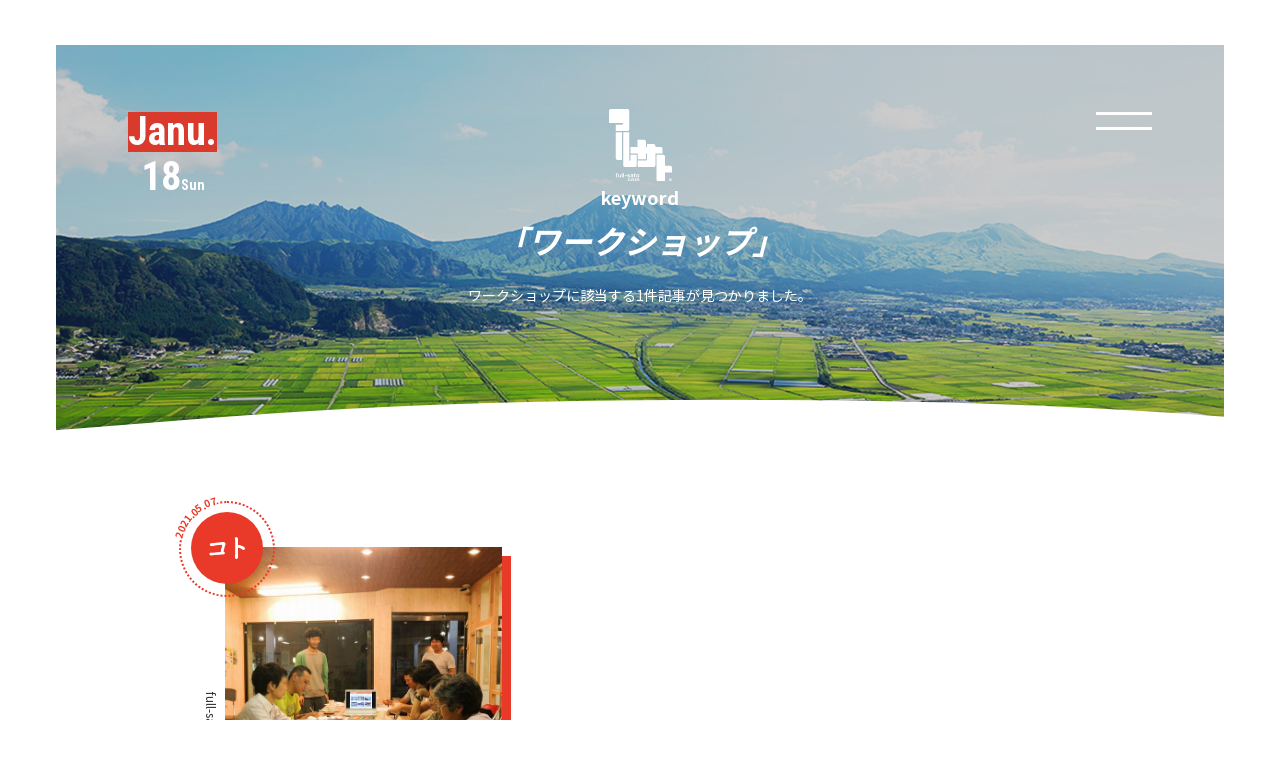

--- FILE ---
content_type: text/html; charset=UTF-8
request_url: https://full-sato.com/tag/%E3%83%AF%E3%83%BC%E3%82%AF%E3%82%B7%E3%83%A7%E3%83%83%E3%83%97/
body_size: 5410
content:
<!doctype html>
<html lang="ja" style="margin:0 !important;padding:0 !important;">
<head prefix="og: http://ogp.me/ns# fb: http://ogp.me/ns/fb# article: http://ogp.me/ns/article#">
<!-- Global site tag (gtag.js) - Google Analytics -->
<script async src="https://www.googletagmanager.com/gtag/js?id=UA-168066984-1"></script>
<script>
  window.dataLayer = window.dataLayer || [];
  function gtag(){dataLayer.push(arguments);}
  gtag('js', new Date());

  gtag('config', 'UA-168066984-1');
</script>
<meta charset="UTF-8">
<meta name="viewport" content="width=device-width,initial-scale=1,user-scalable=no" />
<title>ワークショップ  |  full-sato.com</title>
<!-- favicon -->
<link rel="icon" href="https://full-sato.com/wp/wp-content/themes/full-sato/assets/images/common/favicon.ico">
<!-- apple-touch-icon -->
<link rel="apple-touch-icon" sizes="180x180" href="https://full-sato.com/wp/wp-content/themes/full-sato/assets/images/common/apple-touch-icon.png">
<!-- meta/OGP -->
<meta name="keywords" content="full-sato,fullsato,フルサトドットコム,フルサト,地域活性化,地域情報メディア,Juwaaa">
<meta name=”description” content="ワークショップ  |  full-sato.comは、地域活性化のロールモデルになるヒトコトにフォーカスした、地域情報メディアです。人がその土地に出会い、つながり、何かを感じて、幾度も足を運ぶようになる。そんな、地域に新しい人の流れができる関係人口創出の現場をレポートしていきます。" />
<!-- OGP -->
<meta property="og:type" content="article" />
<meta property="og:locale" content="ja_JP" />
<meta property="og:title" content="ワークショップ  |  full-sato.com" />
<meta property="og:url" content="https://full-sato.com/tag/%e3%83%af%e3%83%bc%e3%82%af%e3%82%b7%e3%83%a7%e3%83%83%e3%83%97/" />
<meta property="og:description" content="ワークショップ  |  full-sato.comは、地域活性化のロールモデルになるヒトコトにフォーカスした、地域情報メディアです。人がその土地に出会い、つながり、何かを感じて、幾度も足を運ぶようになる。そんな、地域に新しい人の流れができる関係人口創出の現場をレポートしていきます。" />
<meta property="og:image" content="https://full-sato.com/wp/wp-content/themes/full-sato/assets/images/common/ogp.png" />
<!--common-->
<meta property="fb:app_id" content="" />
<meta property="og:locale" content="ja_JP" />
<meta property="og:site_name"  content="full-sato.com" />
<!--twitter-->
<meta name="twitter:site" content="@hito_toko_koto" />
<meta name="twitter:creator" content="@yu_mikawa" />
<meta name="twitter:card" content="summary_large_image" />

<!-- CSS -->
<link href="https://fonts.googleapis.com/css?family=Noto+Sans+JP:100,300,400,500,700|Roboto+Condensed:300,400,700&display=swap" rel="stylesheet">
<link href="https://full-sato.com/wp/wp-content/themes/full-sato/assets/css/reset.css" rel="stylesheet" type="text/css">
<link href="https://full-sato.com/wp/wp-content/themes/full-sato/assets/css/swiper.css" rel="stylesheet" type="text/css">
<link href="https://full-sato.com/wp/wp-content/themes/full-sato/assets/css/common.css" rel="stylesheet" type="text/css">
<link href="https://full-sato.com/wp/wp-content/themes/full-sato/assets/css/slider.css" rel="stylesheet" type="text/css">
<link href="https://full-sato.com/wp/wp-content/themes/full-sato/assets/css/menu.css" rel="stylesheet" type="text/css">
<link href="https://full-sato.com/wp/wp-content/themes/full-sato/assets/css/keyword.css" rel="stylesheet" type="text/css">

<meta name='robots' content='max-image-preview:large' />
<link rel='dns-prefetch' href='//fonts.googleapis.com' />
<link rel='dns-prefetch' href='//s.w.org' />
<link rel="alternate" type="application/rss+xml" title="full-sato.com &raquo; ワークショップ タグのフィード" href="https://full-sato.com/tag/%e3%83%af%e3%83%bc%e3%82%af%e3%82%b7%e3%83%a7%e3%83%83%e3%83%97/feed/" />
<link rel='stylesheet' id='wp-block-library-css'  href='https://full-sato.com/wp/wp-includes/css/dist/block-library/style.min.css?ver=5.8.12' type='text/css' media='all' />
<link rel='stylesheet' id='contact-form-7-css'  href='https://full-sato.com/wp/wp-content/plugins/contact-form-7/includes/css/styles.css?ver=5.5.2' type='text/css' media='all' />
<link rel='stylesheet' id='toc-screen-css'  href='https://full-sato.com/wp/wp-content/plugins/table-of-contents-plus/screen.min.css?ver=2106' type='text/css' media='all' />
<link rel='stylesheet' id='wp-pagenavi-css'  href='https://full-sato.com/wp/wp-content/plugins/wp-pagenavi/pagenavi-css.css?ver=2.70' type='text/css' media='all' />
<link rel='stylesheet' id='google-font-css'  href='https://fonts.googleapis.com/css?family=Noto+Sans+JP:100,300,400,500,700|Roboto+Condensed:300,400,700&#038;display=swap' type='text/css' media='all' />
<link rel='stylesheet' id='resetfile-css'  href='https://full-sato.com/wp/wp-content/themes/full-sato/assets/css/reset.css?ver=1592513505' type='text/css' media='all' />
<link rel='stylesheet' id='swiperfile-css'  href='https://full-sato.com/wp/wp-content/themes/full-sato/assets/css/swiper.css?ver=1592513505' type='text/css' media='all' />
<link rel='stylesheet' id='commonfile-css'  href='https://full-sato.com/wp/wp-content/themes/full-sato/assets/css/common.css?ver=1592513504' type='text/css' media='all' />
<link rel='stylesheet' id='sliderfile-css'  href='https://full-sato.com/wp/wp-content/themes/full-sato/assets/css/slider.css?ver=1592513505' type='text/css' media='all' />
<link rel='stylesheet' id='menufile-css'  href='https://full-sato.com/wp/wp-content/themes/full-sato/assets/css/menu.css?ver=1592517281' type='text/css' media='all' />
<link rel='stylesheet' id='keywordsearchfile-css'  href='https://full-sato.com/wp/wp-content/themes/full-sato/assets/css/keywordsearch.css?ver=1623246525' type='text/css' media='all' />
<link rel='stylesheet' id='keywordfile-css'  href='https://full-sato.com/wp/wp-content/themes/full-sato/assets/css/keyword.css?ver=1592513504' type='text/css' media='all' />
<script type='text/javascript' src='https://full-sato.com/wp/wp-includes/js/jquery/jquery.min.js?ver=3.6.0' id='jquery-core-js'></script>
<script type='text/javascript' src='https://full-sato.com/wp/wp-includes/js/jquery/jquery-migrate.min.js?ver=3.3.2' id='jquery-migrate-js'></script>
<style type="text/css">div#toc_container {width: 100%;}</style><!-- for tag post_tag, website powered with xili-tidy-tags v.1.12.03, a WP plugin by dev.xiligroup.com -->
		<style type="text/css" id="wp-custom-css">
			b,
strong,
.strong {
font-weight: bold!important;
}		</style>
		</head>
<body class="archive tag tag-332 keyword">

<div class="wrapper">

    <header>
        <div class="inner">
            <div class="todaycalender">
                 <dl id="view_time" class="clearfix"></dl>
            </div>
            <!-- /.todaycalender -->
                        <h1><a href="https://full-sato.com"><img src="https://full-sato.com/wp/wp-content/themes/full-sato/assets/images/common/h-logo.svg" alt="フルサト | full-sato.com" class="pc"><img src="https://full-sato.com/wp/wp-content/themes/full-sato/assets/images/common/h-logo-red.svg" alt="フルサト | full-sato.com" class="sp"></a></h1>
            <div class="menu"><img src="https://full-sato.com/wp/wp-content/themes/full-sato/assets/images/common/menu-humberger.png" class="pc"><img src="https://full-sato.com/wp/wp-content/themes/full-sato/assets/images/common/menu-humberger-red.png" class="sp"></div>
                    </div>
    </header>
    <!-- /header -->


    <div class="overlay">
        <div class="container">
            <div class="inner">
                <section class="modal">
                    <button class="button" type="button"><img src="https://full-sato.com/wp/wp-content/themes/full-sato/assets/images/common/menu-close.png" alt="閉じる"></button>
                    <h1><a href="https://full-sato.com"><img src="https://full-sato.com/wp/wp-content/themes/full-sato/assets/images/common/h-logo.svg" alt="フルサト | full-sato.com"></a></h1>
                    <ul class="menu clearfix">
                                                <li><a href="https://full-sato.com/about/">full-sato.comとは</a></li>
                                                <!-- / -->
                                                <li><a href="https://full-sato.com/media/"><img src="https://full-sato.com/wp/wp-content/themes/full-sato/assets/images/common/icon-hitocoto.svg" alt="ヒトコト"><span>Magazine</span></a></li>
                                                <!-- / -->
                                                <li><a href="https://full-sato.com/hitocoto/"><img src="https://full-sato.com/wp/wp-content/themes/full-sato/assets/images/common/icon-hitocoto.svg" alt="ヒトコト"><span>一覧</span></a></li>
                                                <!-- / -->
                                                <li><a href="https://full-sato.com/contact/">お問い合わせ</a></li>
                                                <!-- / -->
                    </ul>

                    <div class="search">
                        <div class="inner">
                            <div class="menu_keywordsearch">
    <p>Keyword Search｜キーワードで探す</p>
    <form action="https://full-sato.com/" method="get" class="searchform">
        <input type="text" value="" name="s" id="s" placeholder="キーワードを入力">
        <button><img src="https://full-sato.com/wp/wp-content/themes/full-sato/assets/images/common/icon-search.svg" alt="Search"></button>
    </form>
</div>
<!-- /.menu_keywordsearch -->
                            <div class="tagsearch">
                                <p>Latest Updated Tags｜タグで探す</p>
                                <ul class="tag clearfix">
                                    <li><a href='https://full-sato.com/tag/%e5%9c%b0%e5%9f%9f%e6%b4%bb%e6%80%a7%e5%8c%96/'>地域活性化</a></li><li><a href='https://full-sato.com/tag/%e9%9f%b3%e6%a5%bd%e3%83%95%e3%82%a7%e3%82%b9/'>音楽フェス</a></li><li><a href='https://full-sato.com/tag/%e4%b8%96%e7%95%8c%e5%a4%a7%e4%bc%9a/'>世界大会</a></li><li><a href='https://full-sato.com/tag/%e3%82%b9%e3%83%a9%e3%83%83%e3%82%af%e3%83%a9%e3%82%a4%e3%83%b3/'>スラックライン</a></li><li><a href='https://full-sato.com/tag/%e4%bc%9d%e7%b5%b1%e7%94%a3%e6%a5%ad/'>伝統産業</a></li><li><a href='https://full-sato.com/tag/%e5%a4%a7%e9%98%aa%e5%ba%9c%e5%a0%ba%e5%b8%82/'>大阪府堺市</a></li><li><a href='https://full-sato.com/tag/%e6%9c%aa%e6%9d%a5%e5%bf%97%e5%90%91/'>未来志向</a></li><li><a href='https://full-sato.com/tag/%e5%92%8c%e6%ad%8c%e5%b1%b1%e7%9c%8c%e5%8d%97%e7%b4%80/'>和歌山県南紀</a></li>                                </ul>
                            </div>
                            <!-- /.tagsearch -->
                            <div class="categorysearch">
                                <p>Category Search｜カテゴリーで探す</p>
                                <ul class="clearfix">
                                    <li><a href="https://full-sato.com/media/hito/">ヒト</a></li>
                                    <li><a href="https://full-sato.com/media/toko/">トコ</a></li>
                                    <li><a href="https://full-sato.com/media/koto/">コト</a></li>
                                </ul>
                            </div>
                            <!-- /.categorysearch -->
                        </div>
                    </div>
                    <!-- /.search -->

                    <div class="menufooter">
                        <div class="inner clearfix">
                            <dl class="clearfix">
                                <dt>Social Links</dt>
                                <dd><a href="https://twitter.com/hito_toko_koto/" target="_blank"><img src="https://full-sato.com/wp/wp-content/themes/full-sato/assets/images/common/icon-twitter.svg" alt="Twitter"></a></dd>
                                <dd><a href="https://www.facebook.com/フルサトドットコム-108155940918858/" target="_blank"><img src="https://full-sato.com/wp/wp-content/themes/full-sato/assets/images/common/icon-facebook.svg" alt="Facebook"></a></dd>
                                <dd><a href="https://www.instagram.com/hito_toko_koto/" target="_blank"><img src="https://full-sato.com/wp/wp-content/themes/full-sato/assets/images/common/icon-instagram.png" alt="Instagram"></a></dd>
                            </dl>
                            <ul class="clearfix">
                                <li><a href="https://full-sato.com/terms/">利用規約</a></li>
                                <li><a href="https://full-sato.com/privacypolicy/">サイトポリシー</a></li>
                                <li><a href="http://juwaaa.co.jp/" target="_blank">運営会社</a></li>
                            </ul>
                            <p class="m_copyright sp">©full-sato.com　All Rights Reserved.</p>
                        </div>
                    </div>
                    <!-- /.menufooter -->

                </section>
            </div>
        </div>
    </div>
    <!-- /.overlay -->

<div class="keywordarea">

  <div class="mainvisual">
    <div class="txtarea">
            <h1>keyword<span>「ワークショップ」</span></h1>
      <p>ワークショップに該当する1件記事が見つかりました。</p>
         </div>
   <img src="https://full-sato.com/wp/wp-content/themes/full-sato/assets/images/keyword/img-keyword-meinvisual.jpg" alt="" class="pc">
   <img src="https://full-sato.com/wp/wp-content/themes/full-sato/assets/images/keyword/img-keyword-meinvisual-sp.jpg" alt="" class="sp">
  </div>
  <!-- /.mainvisual -->

  <div class="wrap mainbottom clearfix">
    <div class="sliding"></div>
  </div>
  <!-- /wave -->

  <div class="inner postWrap clearfix">
        
        
    <div id="post-838" class="article clearfix post-838 post type-post status-publish format-standard has-post-thumbnail hentry category-koto category-chubu tag-20 tag-69 tag-97 tag-110 tag-191 tag-227 tag-229 tag-236 tag-237 tag-studio-l tag-325 tag-326 tag-327 tag-328 tag-329 tag-330 tag-331 tag-332">

      <figure>
        <div class="categoryarea">
                              <div class="category koto"><img src="https://full-sato.com/wp/wp-content/themes/full-sato/assets/images/common/txt-koto.png" alt="コト"></div>
                    <div class="date"><time datetime="2021-05-07">2021.05.07</time></div>
        </div>
        <dl class="category clearfix">
          <dt>full-sato.com</dt>
          <dd>
                                  THING
                    </dd>
        </dl>
        <a href="https://full-sato.com/media/koto/machinaka_stagedukuri/"><div class="imagearea" style="background-image: url('https://full-sato.com/wp/wp-content/uploads/2021/04/ab6444c70c1c013fb84a1022f3018932.jpg');"></div></a>
      </figure>

      <figcaption>
        <a href="https://full-sato.com/media/koto/machinaka_stagedukuri/">
          <div class="txtarea">
            <h2>
            地元民が大活躍！新潟県十日町市「分じろう・十じろう...            </h2><br>
            <p class="txt">地元民が大活躍！新潟県十日町市「分じろう・十じろう」ができるまで（1） ヒト：地元住民と建築士たち トコ：中心市街地の活性化を目指すまち・新潟県十日町&#8230;</p>
            <p class="credit">by 西山 綾加</p>
          </div>
        </a>
      </figcaption>

    </div>
    <!-- /.article -->

        

      </div>
  <!-- /.inner -->

  <div class="pagination">
    </div>


</div>
<!-- /.keywordarea -->


<footer>
  <div class="wrap top clearfix">
    <div class="sliding"></div>
  </div>
  <!-- /wave -->
  <div class="inner">
    <div class="subinner clearfix">
      <ul class="clearfix pc">
        <li><a href="https://full-sato.com/about/">full-sato.comとは</a></li>
        <li><a href="https://full-sato.com/media/"><img src="https://full-sato.com/wp/wp-content/themes/full-sato/assets/images/common/icon-hitocoto.svg" alt="ヒトコト"><span>Magazine</span></a></li>
        <li><a href="https://full-sato.com/hitocoto/"><img src="https://full-sato.com/wp/wp-content/themes/full-sato/assets/images/common/icon-hitocoto.svg" alt="ヒトコト"><span>一覧</span></a></li>
        <li><a href="https://full-sato.com/contact/">お問い合わせ</a></li>
        <li><a href="https://full-sato.com/terms/">利用規約</a></li>
        <li><a href="https://full-sato.com/privacypolicy/">サイトポリシー</a></li>
        <li><a href="http://juwaaa.co.jp/" target="_blank">運営会社</a></li>
      </ul>
      <ul class="clearfix first sp">
        <li><a href="https://full-sato.com/about/">full-sato.comとは</a></li>
        <li><a href="https://full-sato.com/media/"><img src="https://full-sato.com/wp/wp-content/themes/full-sato/assets/images/common/icon-hitocoto.svg" alt="ヒトコト"><span>Magazine</span></a></li>
        <li><a href="https://full-sato.com/hitocoto/"><img src="https://full-sato.com/wp/wp-content/themes/full-sato/assets/images/common/icon-hitocoto.svg" alt="ヒトコト"><span>一覧</span></a></li>
        <li><a href="https://full-sato.com/contact/">お問い合わせ</a></li>
      </ul>
      <ul class="clearfix second sp">
        <li><a href="https://full-sato.com/terms/">利用規約</a></li>
        <li><a href="https://full-sato.com/privacypolicy/">サイトポリシー</a></li>
        <li><a href="http://juwaaa.co.jp/" target="_blank">運営会社</a></li>
      </ul>
    </div>
    <div class="pagetop"><a href="#"><img src="https://full-sato.com/wp/wp-content/themes/full-sato/assets/images/common/pagetop.png" alt="Top"></a></div>
    <h1><a href="https://full-sato.com"><img src="https://full-sato.com/wp/wp-content/themes/full-sato/assets/images/common/h-logo.svg" alt="フルサト | full-sato.com"></a></h1>
    <dl class="clearfix">
      <dt>Supported by</dt>
      <dd>
        <h1><a href="http://juwaaa.co.jp/" target="_blank"><img src="https://full-sato.com/wp/wp-content/themes/full-sato/assets/images/common/logo-juwaaa.svg" alt="Juwaaa"></a></h1>
      </dd>
    </dl>
  </div>
  <!-- /.inner -->
  <div class="copyright">©full-sato.com　All Rights Reserved.</div>
</footer>

</div>
<!-- /.wrapper -->

<!-- JS -->
<script src="https://ajax.googleapis.com/ajax/libs/jquery/1.8.3/jquery.min.js"></script>
<script src="https://cdnjs.cloudflare.com/ajax/libs/jquery.inview/1.0.0/jquery.inview.min.js"></script>
<script src="https://full-sato.com/wp/wp-content/themes/full-sato/assets/js/instafeed.min.js"></script>
<script src="https://full-sato.com/wp/wp-content/themes/full-sato/assets/js/jquery.arctext.js"></script>
<script src="https://full-sato.com/wp/wp-content/themes/full-sato/assets/js/swiper.min.js"></script>
<script src="https://full-sato.com/wp/wp-content/themes/full-sato/assets/js/functions.js"></script>
<script src="https://full-sato.com/wp/wp-content/themes/full-sato/assets/js/menu.js"></script>
<script src="https://full-sato.com/wp/wp-content/themes/full-sato/assets/js/keywordsearch.js"></script>
<script src="https://unpkg.com/infinite-scroll@3/dist/infinite-scroll.pkgd.min.js"></script>
<script>
var infScroll = new InfiniteScroll( '.postWrap', { //大枠のセレクタ
    append: '.article', //読み込むボックスたちのセレクタ
    path: '.pagination .next', //次ページへ飛ぶための「次へ」ボタンのセレクタ
    hideNav: '.pagination', //ページネーションのセレクタ
    button: '.moreButton', //「もっと見る」ボタンのセレクタ
    scrollThreshold: true, //自動で次のページを読み込まないようにする
    status: '.scroller-status', // ステータスのセレクタ
    history: 'false', //読み込み後のURLを変更しない
});
infScroll.on( 'append', function( response, path, items ) {
	//読み込み後に何かしたい場合はここに書く

    $(function () { // 文字を曲げる再実行
     $('.categoryarea .date').arctext({
      radius: 50
     });
    });

});
</script>

<!--  -->


<script type='text/javascript' src='https://full-sato.com/wp/wp-includes/js/dist/vendor/regenerator-runtime.min.js?ver=0.13.7' id='regenerator-runtime-js'></script>
<script type='text/javascript' src='https://full-sato.com/wp/wp-includes/js/dist/vendor/wp-polyfill.min.js?ver=3.15.0' id='wp-polyfill-js'></script>
<script type='text/javascript' id='contact-form-7-js-extra'>
/* <![CDATA[ */
var wpcf7 = {"api":{"root":"https:\/\/full-sato.com\/wp-json\/","namespace":"contact-form-7\/v1"}};
/* ]]> */
</script>
<script type='text/javascript' src='https://full-sato.com/wp/wp-content/plugins/contact-form-7/includes/js/index.js?ver=5.5.2' id='contact-form-7-js'></script>
<script type='text/javascript' id='toc-front-js-extra'>
/* <![CDATA[ */
var tocplus = {"smooth_scroll":"1","smooth_scroll_offset":"80"};
/* ]]> */
</script>
<script type='text/javascript' src='https://full-sato.com/wp/wp-content/plugins/table-of-contents-plus/front.min.js?ver=2106' id='toc-front-js'></script>
</body>
</html>


--- FILE ---
content_type: text/css
request_url: https://full-sato.com/wp/wp-content/themes/full-sato/assets/css/common.css
body_size: 6085
content:
@charset "UTF-8";

/*========== common ==========*/

html, body {
  position: relative;
}
.wrapper {
  position: relative;
  overflow: hidden;
}
body {
  background: #ffffff;
  font-family: 'Noto Sans JP', 'Roboto Condensed', '游ゴシック Medium', '游ゴシック体', 'Yu Gothic Medium', YuGothic, 'ヒラギノ角ゴ ProN', 'Hiragino Kaku Gothic ProN', 'メイリオ', Meiryo, 'ＭＳ Ｐゴシック', 'MS PGothic', Helvetica Neue, Helvetica, Arial, sans-serif;
  font-size: 14px;
  color: #000000;
  -webkit-font-smoothing: antialiased;
  -moz-osx-font-smoothing: grayscale;
}
img {
  width: 100%;
  height: auto;
  vertical-align: bottom;
}
.clearfix::after {
  content: "";
  display: block;
  clear: both;
}
a {
  color: #ffffff;
  text-decoration: none;
}


/* ================================================================= */
/* ======================== 0 〜 824px以上 =========================== */
/* ============================================================== */

@media screen and (max-width:824px) {
  .pc {
    display: none;
  }
  body::before {
    content: "";
    display: block;
    width: 20px;
    height: 100%;
    background-color: #ffffff;
    position: fixed;
    top: 0;
    left: 0;
    z-index: 10;
  }
  body::after {
    content: "";
    display: block;
    width: 20px;
    height: 100%;
    background-color: #ffffff;
    position: fixed;
    top: 0;
    right: 0;
    z-index: 10;
  }
  .wrap {
    overflow: hidden;
    position: relative;
  }
  .wrap.mainbottom,
  .contactarea .mainbottom {
    z-index: 2;
  }
  .sliding {
    width: 2336px;
    -webkit-animation: slide 20s linear infinite;
    animation: slide 20s linear infinite;
  }
  .mainbottom {
    margin-top: -40px;
  }
  .contactarea .mainbottom,
  .hitocotoarea .mainbottom,
  .hitocotodetailarea .mainbottom,
  .keywordarea .mainbottom,
  .mediaarea .mainbottom,
  .mediadetailarea .mainbottom {
    margin-top: -23px;
  }
  .aboutarea .top,
  .fullsatosearcharea .top,
  .focusarea .top,
  footer .top {
    height: 50px;
  }
  .aboutarea .bottom,
  .focusarea .bottom {
    height: 45px;
  }
  .mainbottom .sliding {
    background: url("/wp/wp-content/themes/full-sato/assets/images/top/bg-mainvisual.png") repeat-x;
    height: 40px;
    background-size: contain;
  }
  .aboutarea .top .sliding,
  .focusarea .top .sliding,
  footer .top .sliding {
    background: url("/wp/wp-content/themes/full-sato/assets/images/top/bg-about-top.png") repeat-x;
    height: 50px;
    background-size: contain;
  }
  .aboutarea .bottom .sliding,
  .focusarea .bottom .sliding,
  footer .bottom .sliding {
    background: url("/wp/wp-content/themes/full-sato/assets/images/top/bg-about-bottom.png") repeat-x;
    height: 45px;
    background-size: contain;
  }
  .aboutcontentsarea .aboutarea .top .sliding,
  .aboutcontentsarea .fullsatosearcharea .top .sliding {
    background: url("/wp/wp-content/themes/full-sato/assets/images/about/bg-about-top2.png") repeat-x;
    height: 50px;
    background-size: contain;
  }
  .aboutcontentsarea .aboutarea .bottom .sliding {
    background: url("/wp/wp-content/themes/full-sato/assets/images/about/bg-about-bottom2.png") repeat-x;
    height: 45px;
    background-size: contain;
  }
  .aboutcontentsarea .bottom .sliding {
    background: url("/wp/wp-content/themes/full-sato/assets/images/about/bg-about-bottom4.png") repeat-x;
    height: 45px;
    background-size: contain;
  }
  .contactarea .mainbottom .sliding,
  .hitocotodetailarea .mainbottom .sliding,
  .keywordarea .mainbottom .sliding,
  .mediaarea .mainbottom .sliding,
  .mediadetailarea .mainbottom .sliding {
    background: url("/wp/wp-content/themes/full-sato/assets/images/media/bg-media-bottom.png") repeat-x;
    height: 24px;
    background-size: contain;
  }
  .hitocotoarea .mainbottom .sliding {
    background: url("/wp/wp-content/themes/full-sato/assets/images/hitocoto/bg-hitocoto-bottom.png") repeat-x;
    height: 24px;
    background-size: contain;
  }
  @-webkit-keyframes slide {
    0% {
      background-position: 0 0;
    }
    100% {
      background-position: -1168px 0;
    }
  }
  @keyframes slide {
    0% {
      background-position: 0 0;
    }
    100% {
      background-position: -1168px 0;
    }
  }
  /*========== header ==========*/
  header {
    position: fixed;
    top: 0;
    z-index: 3;
    width: 100%;
    height: 58px;
    background-color: #ffffff;
  }
  header h1 {
    width: 28px;
    height: auto;
    margin: 14px auto 0;
  }
  header .todaycalender {
    font-family: 'Roboto Condensed', sans-serif;
    position: absolute;
    top: 21px;
    left: 20px;
  }
  header .todaycalender dl {
    color: #da3a2c;
    font-weight: 700;
    display: inline-block;
  }
  header .todaycalender dl dt {
    color: #ffffff;
    background-color: #da3a2c;
    font-size: 15px;
    line-height: 22px;
    margin-right: 7px;
    float: left;
  }
  header .todaycalender dl dd {
    font-size: 22px;
    text-align: center;
    float: left;
  }
  header .todaycalender dl dd span {
    font-size: 11px;
  }
  header .menu {
    width: 24px;
    height: auto;
    position: absolute;
    top: 0;
    right: 0;
    padding: 26px 20px;
    font-size: 0;
  }
  /*========== contentsarea ==========*/
  .contentsarea {
    position: relative;
    padding-top: 14px;
  }
  .contentsarea .tomagazine {
    width: 227px;
    margin: 0 auto 40px;
  }
  .contentsarea .tomagazine a p {
    display: none;
  }
  .contentsarea .inner {
    width: 100%;
    margin: 0 auto;
  }
  .contentsarea .article {
    width: 74.666%;
    margin: 0 auto 60px;
  }
  .contentsarea .article figure dl.category {
    color: #333333;
    font-size: 12px;
    margin-bottom: 0;
    position: absolute;
    bottom: 120px;
    left: -8px;
    -moz-transform: rotate( 90deg);
    /* Firefox用 */
    -webkit-transform: rotate( 90deg);
    /* Chrome,Safari,新しいOpera用 */
    -o-transform: rotate( 90deg);
    /* 古いOpera用 */
    -ms-transform: rotate( 90deg);
    /* IE9用 */
    transform: rotate( 90deg);
    /* CSS3の書き方 */
    transform-origin: left top;
  }
  .contentsarea .article figure {
    position: relative;
    height: 100%;
    padding-top: 100%;
  }
  .contentsarea .article figure dl.category dt {
    float: left;
  }
  .contentsarea .article figure dl.category dd {
    float: left;
    padding-left: 6px;
    margin-left: 6px;
    border-left: 1px solid #333333;
  }
  .contentsarea .article .categoryarea {
    width: 86px;
    height: 86px;
    border: 1px dotted #e83929;
    border-radius: 100%;
    position: absolute;
    top: -20px;
    left: -32px;
    z-index: 2;
  }
  .contentsarea .article .categoryarea .category {
    margin: 9px auto;
    width: 65px;
    height: 65px;
    line-height: 65px;
    text-align: center;
    color: #ffffff;
    background-color: #e83929;
    border-radius: 100%;
    display: -webkit-flex;
    display: flex;
    -webkit-justify-content: center;
    justify-content: center;
    -webkit-align-items: center;
    align-items: center;
  }
  .contentsarea .article .categoryarea .category img {
    width: 50%;
    height: auto;
  }
  .contentsarea .article .categoryarea .date {
    position: absolute;
    top: 1px;
    left: -18px;
    padding: 5px 2px;
    color: #e83929;
    background-color: #ffffff;
    font-size: 10px;
    font-weight: bold;
    -moz-transform: rotate(-45deg);
    -webkit-transform: rotate(-45deg);
    -o-transform: rotate(-45deg);
    -ms-transform: rotate(-45deg);
  }
  .contentsarea .article .txtarea h2 {
    font-size: 20px;
    font-weight: 700;
    margin-top: 26px;
    margin-bottom: 16px;
    line-height: 1.5;
  }
  .contentsarea .article figcaption a {
      color: #000000;
  }
  .contentsarea .article .txtarea br {
    display: none;
  }
  .contentsarea .article .txtarea p.txt {
    display: inline;
    font-size: 14px;
    margin-top: 16px;
    line-height: 1.5;
    color: #333333;
  }
  .contentsarea .article .txtarea p.credit {
    display: table;
    font-size: 11px;
    font-weight: 700;
    margin-top: 16px;
    line-height: 1;
    color: #ffffff;
    background-color: #000000;
  }
  .contentsarea .article:nth-of-type(1),
  .contentsarea .article:nth-of-type(3) {
    padding-left: 20px;
  }
  .contentsarea .article:nth-of-type(1) figure::before,
  .contentsarea .article:nth-of-type(3) figure::before {
    content: "";
    display: block;
    width: 100%;
    height: 100%;
    background-color: #e83929;
    position: absolute;
    top: 10px;
    left: 10px;
    z-index: -1;
  }
  .contentsarea .article:nth-of-type(2),
  .contentsarea .article:nth-of-type(4) {
    padding-right: 10px;
  }
  .contentsarea .article:nth-of-type(2) figure,
  .contentsarea .article:nth-of-type(4) figure {
    width: 100%;
  }
  .contentsarea .article:nth-of-type(2) figure::before,
  .contentsarea .article:nth-of-type(4) figure::before {
    content: "";
    display: block;
    width: 100%;
    height: 100%;
    background-color: #e83929;
    position: absolute;
    top: 10px;
    right: 10px;
    z-index: -1;
  }
  .contentsarea .article:nth-of-type(2) figure dl.category,
  .contentsarea .article:nth-of-type(4) figure dl.category {
    color: #333333;
    font-size: 12px;
    margin-bottom: 0;
    position: absolute;
    bottom: 0;
    left: inherit;
    right: -8px;
    -moz-transform: rotate( 90deg);
    -webkit-transform: rotate( 90deg);
    -o-transform: rotate( 90deg);
    -ms-transform: rotate( 90deg);
    transform: rotate( 90deg);
    transform-origin: bottom right;
  }
  .contentsarea .article:nth-of-type(2) .categoryarea,
  .contentsarea .article:nth-of-type(4) .categoryarea {
    left: inherit;
    right: -26px;
  }
  .contentsarea .article:nth-of-type(2) .categoryarea .date,
  .contentsarea .article:nth-of-type(4) .categoryarea .date {
    position: absolute;
    top: 1px;
    left: inherit;
    right: -18px;
    padding: 5px 2px;
    color: #e83929;
    background-color: #ffffff;
    font-size: 10px;
    font-weight: bold;
    -moz-transform: rotate(45deg);
    -webkit-transform: rotate(45deg);
    -o-transform: rotate(45deg);
    -ms-transform: rotate(45deg);
  }
  .contentsarea .article figure .imagearea {
    position: absolute;
    top: 0;
    left: 0;
    width: 100%;
    padding-top: 100%;
    background-position: center;
    background-repeat: no-repeat;
    background-size: cover;
    background-color: #dfdfdf;
  }
  .contentsarea .btn {
    width: 145px;
    height: 40px;
    line-height: 40px;
    margin: 0 auto 40px;
    border: 1px solid #da3a2c;
    text-align: center;
  }
  .contentsarea .btn a {
    display: block;
    line-height: 40px;
    color: #da3a2c;
    font-size: 11px;
    font-weight: bold;
    background-image: url("/wp/wp-content/themes/full-sato/assets/images/common/arrow-red.png");
    background-size: 16px auto;
    background-position: right 12px top 15px;
    background-repeat: no-repeat;
  }
  /*========== aboutarea ==========*/
  .aboutarea {
    position: relative;
  }
  .aboutarea .tag {
    position: absolute;
    bottom: 0;
    right: 22px;
    z-index: 2;
    width: 32px;
    height: 251px;
    overflow: hidden;
  }
  .aboutarea .tag::before {
    content: "";
    display: block;
    position: absolute;
    top: 0;
    left: 0;
    height: 0%;
    width: 100%;
    background-color: #ffffff;
    transition-duration: 1s;
    transition-timing-function: cubic-bezier(.83, .01, .01, 1);
    transition-delay: 0.25s;
  }
  .aboutarea .tag.toptobottomin::before {
    background-color: #ffffff;
    height: 100%;
  }
  .aboutarea .tag img {
    transition-duration: 1s;
    transition-timing-function: cubic-bezier(.83, .01, .01, 1);
    transition-delay: 1.25s;
    position: absolute;
    z-index: 2;
    top: -100%;
  }
  .aboutarea .tag.toptobottomin img {
    top: 0;
  }
  .aboutarea .inner {
    color: #ffffff;
    background-color: #da3a2c;
  }
  .aboutarea .subinner {
    width: 100%;
    margin: 0 auto;
    padding-bottom: 40px;
  }
  .aboutarea figure {
    width: 73.333%;
    height: auto;
    margin: 0 auto;
    position: relative;
    z-index: 2;
  }
  .aboutarea figcaption {
    padding: 40px 0 0;
  }
  .aboutarea figcaption dl dt {
    width: 63.466%;
    font-size: 14px;
    color: #ffffff;
    margin: 0 auto;
    text-align: center;
  }
  .aboutarea figcaption dl dt span {
    margin-top: 12px;
    margin-bottom: 32px;
    display: inline-block;
  }
  .aboutarea figcaption dl dd {
    width: 73.333%;
    height: auto;
    margin: 0 auto 25px;
    font-size: 14px;
    line-height: 2;
  }
  .aboutarea figcaption .btn {
    display: none;
  }
  .aboutarea .btn {
    width: 158px;
    height: 40px;
    line-height: 40px;
    border: 1px solid #ffffff;
    text-align: center;
    margin: 40px auto 0;
  }
  .aboutarea .btn a {
    display: block;
    font-size: 11px;
    font-weight: bold;
    background-image: url("/wp/wp-content/themes/full-sato/assets/images/common/arrow-white.png");
    background-size: 16px auto;
    background-position: right 12px top 15px;
    background-repeat: no-repeat;
  }
  /*========== focusarea ==========*/
  .focusarea {
    margin: 0 auto 50px;
    overflow: hidden;
  }
  .focusarea .inner {
    background-color: #da3a2c;
    padding: 40px 0 85px;
    position: relative;
  }
  .focusarea h1 {
    color: #ffffff;
    font-size: 11px;
    text-align: center;
  }
  .focusarea h1 span {
    width: 81px;
    height: auto;
    margin: 12px auto 50px;
    display: block;
  }
  .focusframeleft {
    width: 63px;
    position: absolute;
    z-index: 2;
    top: 70px;
    left: 28px;
  }
  .focusframeright {
    width: 63px;
    position: absolute;
    z-index: 2;
    bottom: 40px;
    right: 28px;
  }
  .swiper-container.slider2 {
    overflow: initial;
    position: relative;
  }
  .focusarea .categoryarea {
    width: 64px;
    height: 64px;
    border: 1px dotted #ffffff;
    border-radius: 100%;
    position: absolute;
    top: -32px;
    left: -32px;
    z-index: 2;
  }
  .focusarea .categoryarea .category {
    margin: 9px auto;
    width: 48px;
    height: 48px;
    line-height: 48px;
    text-align: center;
    color: #da3a2c;
    background-color: #ffffff;
    border-radius: 100%;
    display: -webkit-flex;
    display: flex;
    -webkit-justify-content: center;
    justify-content: center;
    -webkit-align-items: center;
    align-items: center;
  }
  .focusarea .categoryarea .category img {
    width: 50%;
    height: auto;
  }
  .focusarea .categoryarea .date {
    position: absolute;
    top: -1px;
    left: -19px;
    padding: 5px 1px;
    color: #ffffff;
    background-color: #da3a2c;
    font-size: 10px;
    -moz-transform: rotate(-45deg);
    -webkit-transform: rotate(-45deg);
    -o-transform: rotate(-45deg);
    -ms-transform: rotate(-45deg);
  }
  /*========== keywordsearch ==========*/
  .keywordsearch {
    margin: 0 auto;
  }
  .keywordsearch .inner {
    width: 100%;
    margin: 0 auto 50px;
  }
  .keywordsearch .right {
    width: calc(85.333% + 14px);
    margin: 0 auto;
    position: relative;
  }
  .keywordsearch .right ul li {
    height: 25px;
    line-height: 25px;
    float: left;
    margin: 0 7px 14px;
  }
  .keywordsearch .right ul li a {
    display: inline-block;
    color: #da3a2c;
    height: 25px;
    line-height: 25px;
    padding: 0 20px;
    border: 1px solid #da3a2c;
    font-size: 12px;
    font-weight: bold;
    position: relative;
  }
  .keywordsearch .right ul li a::before {
    content: "#";
    display: inline-block;
  }
  .keywordsearch .left {}
  .keywordsearch .left dl dt {
    font-size: 11px;
    color: #da3a2c;
    text-align: center;
  }
  .keywordsearch .left dl dt span {
    font-size: 28px;
    font-weight: 700;
    margin-top: 12px;
    margin-bottom: 32px;
    display: inline-block;
  }
  .keywordsearch .left dl dd {
    width: 85.333%;
    margin: 0 auto 32px;
    font-size: 12px;
    color: #da3a2c;
    line-height: 1.7857;
  }
  .keywordsearch .left dl dd br {
    display: none;
  }
  /*========== areasearch ==========*/
  .areasearch {
    display: none;
  }
  /*========== footer ==========*/
  footer {}
  footer .inner {
    background-color: #da3a2c;
    padding-bottom: 40px;
  }
  footer .subinner {
    width: 85%;
    margin: 0 auto;
  }
  footer ul {
    width: 50%;
    margin: 0 auto 40px;
    padding-top: 40px;
    float: left;
  }
  footer ul li {
    height: 28px;
    line-height: 28px;
    vertical-align: middle;
    margin-bottom: 10px;
  }
  footer ul li a {
    color: #ffffff;
    line-height: 28px;
    display: inline-block;
    font-size: 12px;
    font-weight: bold;
  }
  footer ul.first li a {
    padding-left: 22px;
  }
  footer ul.second li a {
    padding-left: 40px;
  }
  footer ul li a span {
    line-height: 28px;
    margin-left: 5px;
    display: inline-block;
  }
  footer ul li img {
    width: 56px;
    height: auto;
    vertical-align: bottom;
  }
  footer .pagetop {
    width: 22px;
    margin: 0 auto;
  }
  footer h1 {
    width: 43px;
    margin: 20px auto 16px;
  }
  footer dl {
    width: 125px;
    margin: 0 auto;
  }
  footer dl dt {
    float: left;
    line-height: 14px;
    color: #ffffff;
    font-family: "Gill Sans", "Gill Sans MT", Calibri, "ヒラギノ角ゴ Pro W3", "Hiragino Kaku Gothic Pro", "メイリオ", Meiryo, Osaka, "ＭＳ Ｐゴシック", "MS PGothic", "sans-serif";
    font-weight: 700;
    font-style: italic;
    font-size: 10px;
  }
  footer dl dd {
    float: left;
  }
  footer dl dd h1 {
    width: 52px;
    margin: 0 0 0 1px;
  }
  footer .copyright {
    font-family: "Gill Sans", "Gill Sans MT", Calibri, "ヒラギノ角ゴ Pro W3", "Hiragino Kaku Gothic Pro", "メイリオ", Meiryo, Osaka, "ＭＳ Ｐゴシック", "MS PGothic", "sans-serif";
    font-weight: 700;
    font-style: italic;
    width: 100%;
    height: 34px;
    line-height: 34px;
    font-size: 10px;
    text-align: center;
    color: #da3a2c;
    background-color: #ffffff;
  }
  /*========== 無限スクロール ==========*/
  .scroller-status .btn {
    clear: both;
    width: 145px;
    height: 40px;
    font-size: 11px;
    line-height: 40px;
    color: #da3a2c;
    border: 1px solid #da3a2c;
    text-align: center;
    margin: 0 auto 50px;
  }
  .infinite-scroll-last,
  .infinite-scroll-error,
  .searchnotfound {
      text-align: center;
      margin: 60px 0;
  }


}

/* ================================================================= */
/* ======================== SP END =========================== */
/* ============================================================== */


/* ================================================================= */
/* ======================== 825px以上 =========================== */
/* ============================================================== */

@media screen and (min-width:825px) {
  .sp {
    display: none;
  }
  body::before {
    content: "";
    display: block;
    width: 56px;
    height: 100%;
    background-color: #ffffff;
    position: fixed;
    top: 0;
    left: 0;
    z-index: 10;
  }
  body::after {
    content: "";
    display: block;
    width: 56px;
    height: 100%;
    background-color: #ffffff;
    position: fixed;
    top: 0;
    right: 0;
    z-index: 10;
  }
  .wrapper::before {
    content: "";
    display: block;
    width: 100%;
    height: 45px;
    background-color: #ffffff;
    position: fixed;
    top: 0;
    left: 0;
    z-index: 10;
  }
  .wrap {
    overflow: hidden;
    position: relative;
  }
  .wrap.mainbottom,
  .contactarea .mainbottom {
    z-index: 2;
  }
  .sliding {
    width: 4672px;
    -webkit-animation: slide 20s linear infinite;
    animation: slide 20s linear infinite;
  }
  .mainbottom {
    margin-top: -80px;
  }
  .contactarea .mainbottom,
  .hitocotoarea .mainbottom,
  .hitocotodetailarea .mainbottom,
  .keywordarea .mainbottom,
  .mediaarea .mainbottom,
  .mediadetailarea .mainbottom {
    margin-top: -46px;
  }
  .aboutarea .top,
  .fullsatosearcharea .top,
  .focusarea .top,
  footer .top {
    height: 100px;
  }
  .aboutarea .bottom,
  .focusarea .bottom {
    height: 90px;
  }
  .mainbottom .sliding {
    background: url("/wp/wp-content/themes/full-sato/assets/images/top/bg-mainvisual.png") repeat-x;
    height: 80px;
  }
  .aboutarea .top .sliding,
  .focusarea .top .sliding,
  footer .top .sliding {
    background: url("/wp/wp-content/themes/full-sato/assets/images/top/bg-about-top.png") repeat-x;
    height: 100px;
  }
  .aboutarea .bottom .sliding,
  .focusarea .bottom .sliding,
  footer .bottom .sliding {
    background: url("/wp/wp-content/themes/full-sato/assets/images/top/bg-about-bottom.png") repeat-x;
    height: 90px;
  }
  .aboutcontentsarea .aboutarea .top .sliding,
  .aboutcontentsarea .fullsatosearcharea .top .sliding {
    background: url("/wp/wp-content/themes/full-sato/assets/images/about/bg-about-top2.png") repeat-x;
    height: 100px;
  }
  .aboutcontentsarea .aboutarea .bottom .sliding {
    background: url("/wp/wp-content/themes/full-sato/assets/images/about/bg-about-bottom2.png") repeat-x;
    height: 90px;
  }
  .aboutcontentsarea .bottom .sliding {
    background: url("/wp/wp-content/themes/full-sato/assets/images/about/bg-about-bottom4.png") repeat-x;
    height: 90px;
  }
  .contactarea .mainbottom .sliding,
  .hitocotodetailarea .mainbottom .sliding,
  .keywordarea .mainbottom .sliding,
  .mediaarea .mainbottom .sliding,
  .mediadetailarea .mainbottom .sliding {
    background: url("/wp/wp-content/themes/full-sato/assets/images/media/bg-media-bottom.png") repeat-x;
    height: 48px;
  }
  .hitocotoarea .mainbottom .sliding {
    background: url("/wp/wp-content/themes/full-sato/assets/images/hitocoto/bg-hitocoto-bottom.png") repeat-x;
    height: 48px;
  }
  @-webkit-keyframes slide {
    0% {
      background-position: 0 0;
    }
    100% {
      background-position: -2336px 0;
    }
  }
  @keyframes slide {
    0% {
      background-position: 0 0;
    }
    100% {
      background-position: -2336px 0;
    }
  }
  /*========== header ==========*/
  header {
    position: absolute;
    top: 56px;
    z-index: 3;
    width: 100%;
  }
  header h1 {
    width: 63px;
    height: auto;
    margin: 53px auto 0;
  }
  header .todaycalender {
    font-family: 'Roboto Condensed', sans-serif;
    position: absolute;
    top: 56px;
    ;
    left: 128px;
  }
  header .todaycalender dl {
    color: #ffffff;
    font-weight: 700;
    display: inline-block;
  }
  header .todaycalender dl dt {
    background-color: #da3a2c;
    font-size: 40px;
  }
  header .todaycalender dl dd {
    font-size: 40px;
    text-align: center;
    margin-top: 5px;
  }
  header .todaycalender dl dd span {
    font-size: 14px;
  }
  header .menu {
    width: 56px;
    height: auto;
    position: absolute;
    top: 56px;
    right: 128px;
    font-size: 0;
  }
  /*========== contentsarea ==========*/
  .contentsarea {
    position: relative;
    padding-top: 170px;
  }
  .contentsarea .tomagazine {
    width: 426px;
    position: absolute;
    top: -21px;
    right: 146px;
    z-index: 2;
  }
  .contentsarea .tomagazine a p {
    font-weight: bold;
    color: #e83929;
    text-align: right;
    margin-top: 20px;
    padding: 6px 0;
    padding-right: 57px;
    background-image: url("/wp/wp-content/themes/full-sato/assets/images/common/arrow-redbig.png");
    background-size: 40px auto;
    background-position: right top;
    background-repeat: no-repeat;
  }
  .contentsarea .inner {
    width: 830px;
    margin: 0 auto;
  }
  .contentsarea .article {
    position: relative;
    display: flex;
    /* justify-content: center; */
    align-items: center;
    margin-bottom: 115px;
  }
  .contentsarea .article figure {
    position: relative;
  }
  .contentsarea .article figure dl.category {
    color: #333333;
    font-size: 12px;
    margin-bottom: 0;
    position: absolute;
    bottom: 120px;
    left: -8px;
    -moz-transform: rotate( 90deg);
    /* Firefox用 */
    -webkit-transform: rotate( 90deg);
    /* Chrome,Safari,新しいOpera用 */
    -o-transform: rotate( 90deg);
    /* 古いOpera用 */
    -ms-transform: rotate( 90deg);
    /* IE9用 */
    transform: rotate( 90deg);
    /* CSS3の書き方 */
    transform-origin: left top;
  }
  .contentsarea .article figure dl.category dt {
    float: left;
  }
  .contentsarea .article figure dl.category dd {
    float: left;
    padding-left: 6px;
    margin-left: 6px;
    border-left: 1px solid #333333;
  }
  .contentsarea .article .categoryarea {
    width: 92px;
    height: 92px;
    border: 2px dotted #e83929;
    border-radius: 100%;
    position: absolute;
    top: -46px;
    left: -46px;
    z-index: 2;
  }
  .contentsarea .article .categoryarea .category {
    margin: 9px auto;
    width: 72px;
    height: 72px;
    line-height: 72px;
    text-align: center;
    color: #ffffff;
    background-color: #e83929;
    border-radius: 100%;
    display: -webkit-flex;
    display: flex;
    -webkit-justify-content: center;
    justify-content: center;
    -webkit-align-items: center;
    align-items: center;
  }
  .contentsarea .article .categoryarea .category img {
    width: 50%;
    height: auto;
  }
  .contentsarea .article .categoryarea .date {
    position: absolute;
    top: 1px;
    left: -18px;
    padding: 5px 2px;
    color: #e83929;
    background-color: #ffffff;
    font-size: 10px;
    font-weight: bold;
    -moz-transform: rotate(-45deg);
    -webkit-transform: rotate(-45deg);
    -o-transform: rotate(-45deg);
    -ms-transform: rotate(-45deg);
  }
  .contentsarea .article .txtarea h2 {
    display: inline;
    font-size: 32px;
    font-weight: 700;
    margin-bottom: 16px;
    line-height: 1.9;
    background-color: #ffffff;
  }
   .contentsarea .article figcaption a {
       color: #000000;
   }
  .contentsarea .article .txtarea p.txt {
    display: inline;
    font-size: 14px;
    font-weight: 700;
    margin-top: 16px;
    line-height: 1.9;
    color: #333333;
    background-color: #ffffff;
    padding: 0 5px;
  }
  .contentsarea .article .txtarea p.credit {
    display: table;
    font-size: 14px;
    font-weight: 700;
    margin-top: 16px;
    line-height: 1;
    color: #ffffff;
    background-color: #000000;
    padding: 0 5px;
  }
  .contentsarea .article:nth-of-type(1) figure {
    width: 560px;
    height: 346px;
    float: left;
  }
  .contentsarea .article:nth-of-type(1) figure .imagearea {
    position: absolute;
    top: 0;
    left: 0;
    width: 560px;
    height: 346px;
    background-position: center;
    background-repeat: no-repeat;
    background-size: cover;
    background-color: #dfdfdf;
  }
  .contentsarea .article:nth-of-type(1) figure::before {
    content: "";
    display: block;
    width: 560px;
    height: 346px;
    background-color: #e83929;
    position: absolute;
    top: 20px;
    left: 20px;
    z-index: -1;
  }
  .contentsarea .article:nth-of-type(1) figcaption {
    width: 420px;
    position: absolute;
    right: 0;
    z-index: 2;
  }
  .contentsarea .article:nth-of-type(2) {
    margin-bottom: 140px;
    justify-content: flex-end;
  }
  .contentsarea .article:nth-of-type(2) figure {
    width: 560px;
    height: 346px;
  }
  .contentsarea .article:nth-of-type(2) figure .imagearea {
    position: absolute;
    top: 0;
    left: 0;
    width: 560px;
    height: 346px;
    background-position: center;
    background-repeat: no-repeat;
    background-size: cover;
    background-color: #dfdfdf;
  }
  .contentsarea .article:nth-of-type(2) figure::before {
    content: "";
    display: block;
    width: 560px;
    height: 346px;
    background-color: #e83929;
    position: absolute;
    top: 20px;
    right: 20px;
    z-index: -1;
  }
  .contentsarea .article:nth-of-type(2) figure dl.category {
    color: #333333;
    font-size: 12px;
    margin-bottom: 0;
    position: absolute;
    bottom: 0;
    left: inherit;
    right: -8px;
    -moz-transform: rotate( 90deg);
    -webkit-transform: rotate( 90deg);
    -o-transform: rotate( 90deg);
    -ms-transform: rotate( 90deg);
    transform: rotate( 90deg);
    transform-origin: bottom right;
  }
  .contentsarea .article:nth-of-type(2) .categoryarea {
    width: 92px;
    height: 92px;
    border: 2px dotted #e83929;
    border-radius: 100%;
    position: absolute;
    top: -46px;
    left: inherit;
    right: -46px;
    z-index: 2;
  }
  .contentsarea .article:nth-of-type(2) figcaption {
    width: 500px;
    position: absolute;
    left: 0;
    z-index: 2;
  }
  .contentsarea .article:nth-of-type(3) {
    margin-left: 135px;
    align-items: flex-end;
  }
  .contentsarea .article:nth-of-type(3) figure {
    width: 280px;
    height: 373px;
    float: left;
  }
  .contentsarea .article:nth-of-type(3) figure .imagearea {
    position: absolute;
    top: 0;
    left: 0;
    width: 280px;
    height: 373px;
    background-position: center;
    background-repeat: no-repeat;
    background-size: cover;
    background-color: #dfdfdf;
  }
  .contentsarea .article:nth-of-type(3) figure::before {
    content: "";
    display: block;
    width: 280px;
    height: 373px;
    background-color: #e83929;
    position: absolute;
    top: 20px;
    left: 20px;
    z-index: -1;
  }
  .contentsarea .article:nth-of-type(3) figcaption {
    width: 420px;
    position: absolute;
    right: 80px;
    bottom: 24px;
    z-index: 2;
  }
  .contentsarea .article:nth-of-type(4) {
    margin-right: 135px;
    margin-bottom: 130px;
    justify-content: flex-end;
  }
  .contentsarea .article:nth-of-type(4) figure {
    width: 280px;
    height: 373px;
  }
  .contentsarea .article:nth-of-type(4) figure .imagearea {
    position: absolute;
    top: 0;
    left: 0;
    width: 280px;
    height: 373px;
    background-position: center;
    background-repeat: no-repeat;
    background-size: cover;
    background-color: #dfdfdf;
  }
  .contentsarea .article:nth-of-type(4) figure::before {
    content: "";
    display: block;
    width: 280px;
    height: 373px;
    background-color: #e83929;
    position: absolute;
    top: 20px;
    right: 20px;
    z-index: -1;
  }
  .contentsarea .article:nth-of-type(4) figure dl.category {
    color: #333333;
    font-size: 12px;
    margin-bottom: 0;
    position: absolute;
    bottom: 0;
    left: inherit;
    right: -8px;
    -moz-transform: rotate( 90deg);
    -webkit-transform: rotate( 90deg);
    -o-transform: rotate( 90deg);
    -ms-transform: rotate( 90deg);
    transform: rotate( 90deg);
    transform-origin: bottom right;
  }
  .contentsarea .article:nth-of-type(4) .categoryarea {
    width: 92px;
    height: 92px;
    border: 2px dotted #e83929;
    border-radius: 100%;
    position: absolute;
    top: -46px;
    left: inherit;
    right: -46px;
    z-index: 2;
  }
  .contentsarea .article:nth-of-type(4) figcaption {
    width: 420px;
    position: absolute;
    left: 80px;
    bottom: 20px;
    z-index: 2;
  }
    .contentsarea .article figure::before  {
    -webkit-transition: .3s ease-in-out;
    transition: .3s ease-in-out;
    }
    .contentsarea .article:nth-child(odd):hover figure::before {
    top: 0;
    left: 0;
    -webkit-transition: .3s ease-in-out;
    transition: .3s ease-in-out;
    }
    .contentsarea .article:nth-child(even):hover figure::before {
    top: 0;
    right: 0;
    -webkit-transition: .3s ease-in-out;
    transition: .3s ease-in-out;
    }


  .contentsarea .btn {
    width: 217px;
    height: 60px;
    line-height: 60px;
    margin: 0 auto 80px;
    border: 1px solid #da3a2c;
    text-align: center;
  }
  .contentsarea .btn a {
    display: block;
    line-height: 60px;
    color: #da3a2c;
    background-image: url("/wp/wp-content/themes/full-sato/assets/images/common/arrow-red.png");
    background-size: 22px auto;
    background-position: right 16px top 23px;
    background-repeat: no-repeat;
    -webkit-transition: all 0.3s ease;
    -moz-transition: all 0.3s ease;
    -o-transition: all 0.3s ease;
    transition: all  0.3s ease;
  }
  .contentsarea .btn a:hover {
    display: block;
    line-height: 60px;
    color: #ffffff;
    background-image: url("/wp/wp-content/themes/full-sato/assets/images/common/arrow-white.png");
    background-size: 22px auto;
    background-position: right 16px top 23px;
    background-repeat: no-repeat;
    background-color: #da3a2c;
  }

  /*========== aboutarea ==========*/
  .aboutarea {
    /* min-width: 1280px; */
    position: relative;
  }
  .aboutarea .tag {
    position: absolute;
    top: 0;
    right: 129px;
    z-index: 2;
    width: 58px;
    height: 504px;
    overflow: hidden;
  }
  .aboutarea .tag::before {
    content: "";
    display: block;
    position: absolute;
    top: 0;
    left: 0;
    height: 0%;
    width: 100%;
    background-color: #ffffff;
    transition-duration: 1s;
    transition-timing-function: cubic-bezier(.83, .01, .01, 1);
    transition-delay: 0.25s;
  }
  .aboutarea .tag.toptobottomin::before {
    background-color: #ffffff;
    height: 100%;
  }
  .aboutarea .tag img {
    transition-duration: 1s;
    transition-timing-function: cubic-bezier(.83, .01, .01, 1);
    transition-delay: 1.25s;
    position: absolute;
    z-index: 2;
    top: -100%;
  }
  .aboutarea .tag.toptobottomin img {
    top: 0;
  }
  .aboutarea .inner {
    color: #ffffff;
    background-color: #da3a2c;
  }
  .aboutarea .subinner {
    width: 830px;
    margin: 0 auto;
  }
  .aboutarea figure {
    width: 414px;
    height: 301px;
    position: relative;
    float: right;
    padding: 79px 0 114px;
  }
  .aboutarea figcaption {
    float: left;
    padding: 102px 0 20px;
    width: 394px;
  }
  .aboutarea figcaption dl dt {
    width: 394px;
    font-size: 14px;
    color: #ffffff;
  }
  .aboutarea figcaption dl dt span {
    font-size: 48px;
    font-weight: 700;
    margin-top: 19px;
    margin-bottom: 40px;
    display: inline-block;
  }
  .aboutarea figcaption dl dd {
    font-size: 14px;
    line-height: 2;
    margin-bottom: 60px;
  }
  .aboutarea .btn {
    width: 217px;
    height: 60px;
    line-height: 60px;
    border: 1px solid #ffffff;
    text-align: center;
  }
  .aboutarea .btn a {
    display: block;
    font-size: 12px;
    font-weight: bold;
    background-image: url("/wp/wp-content/themes/full-sato/assets/images/common/arrow-white.png");
    background-size: 22px auto;
    background-position: right 16px top 23px;
    background-repeat: no-repeat;
    -webkit-transition: all 0.3s ease;
    -moz-transition: all 0.3s ease;
    -o-transition: all 0.3s ease;
    transition: all  0.3s ease;
  }
  .aboutarea .btn a:hover {
    background-image: url("/wp/wp-content/themes/full-sato/assets/images/common/arrow-red.png");
    color: #da3a2c;
    background-color: #ffffff;
  }
  /*========== focusarea ==========*/
  .focusarea {
    min-width: 1280px;
    margin: 0 auto 100px;
    overflow: hidden;
  }
  .focusarea .inner {
    background-color: #da3a2c;
    padding: 60px 0 85px;
    position: relative;
  }
  .focusarea h1 {
    color: #ffffff;
    font-size: 12px;
    text-align: center;
  }
  .focusarea h1 span {
    font-size: 48px;
    font-style: italic;
    font-weight: bold;
    font-family: 'Roboto Condensed', sans-serif;
    width: 138px;
    height: auto;
    margin: 16px auto 82px;
    display: block;
  }
  .focusframeleft {
    width: 126px;
    position: absolute;
    z-index: 2;
    top: 107px;
    left: 28.4375%;
  }
  .focusframeright {
    width: 126px;
    position: absolute;
    z-index: 2;
    bottom: 59px;
    left: 62.5%;
  }
  .swiper-container.slider2 {
    overflow: initial;
    position: relative;
  }
  .focusarea .categoryarea {
    width: 76px;
    height: 76px;
    border: 2px dotted #ffffff;
    border-radius: 100%;
    position: absolute;
    top: -38px;
    left: -38px;
    z-index: 2;
  }
  .focusarea .categoryarea .category {
    margin: 9px auto;
    width: 57px;
    height: 57px;
    line-height: 57px;
    text-align: center;
    color: #da3a2c;
    background-color: #ffffff;
    border-radius: 100%;
    display: -webkit-flex;
    display: flex;
    -webkit-justify-content: center;
    justify-content: center;
    -webkit-align-items: center;
    align-items: center;
  }
  .focusarea .categoryarea .category img {
    width: 50%;
    height: auto;
  }
  .focusarea .categoryarea .date {
    position: absolute;
    top: 1px;
    left: -18px;
    padding: 5px 2px;
    color: #ffffff;
    background-color: #da3a2c;
    font-size: 10px;
    -moz-transform: rotate(-45deg);
    -webkit-transform: rotate(-45deg);
    -o-transform: rotate(-45deg);
    -ms-transform: rotate(-45deg);
  }
  /*========== keywordsearch ==========*/
  .keywordsearch {
    min-width: 1280px;
    margin: 0 auto;
  }
  .keywordsearch .inner {
    width: 830px;
    margin: 0 auto 96px;
  }
  .keywordsearch .right {
    width: 414px;
    position: relative;
    float: right;
  }
  .keywordsearch .right ul li {
    height: 30px;
    line-height: 30px;
    float: left;
    margin-left: 16px;
    margin-bottom: 16px;
  }
  .keywordsearch .right ul li a {
    display: inline-block;
    color: #da3a2c;
    height: 30px;
    line-height: 30px;
    padding: 0 25px;
    border: 1px solid #da3a2c;
    font-size: 14px;
    -webkit-transition: all 0.3s ease;
    -moz-transition: all 0.3s ease;
    -o-transition: all 0.3s ease;
    transition: all  0.3s ease;
  }
  .keywordsearch .right ul li a:hover {
    background-color: #da3a2c;
    color: #ffffff;
  }
  .keywordsearch .right ul li a::before {
    content: "#";
    display: inline-block;
  }
  .keywordsearch .left {
    float: left;
    padding-top: 52px;
  }
  .keywordsearch .left dl dt {
    font-size: 12px;
    color: #da3a2c;
  }
  .keywordsearch .left dl dt span {
    font-size: 48px;
    font-weight: 700;
    margin-top: 19px;
    margin-bottom: 40px;
    display: inline-block;
  }
  .keywordsearch .left dl dd {
    font-size: 12px;
    color: #da3a2c;
    line-height: 1.7857;
  }
  /*========== areasearch ==========*/
  .areasearch {
    min-width: 1280px;
    margin: 0 auto;
  }
  .areasearch .inner {
    width: 830px;
    margin: 0 auto 100px;
  }
  .areasearch figure {
    width: 414px;
    height: 436px;
    position: relative;
    float: right;
  }
  .areasearch figure ul li.hokkaido {
    position: absolute;
    top: 41px;
    right: 146px;
  }
  .areasearch figure ul li.tohoku {
    position: absolute;
    top: 172px;
    right: 54px;
  }
  .areasearch figure ul li.chubu {
    position: absolute;
    top: 206px;
    right: 208px;
  }
  .areasearch figure ul li.kanto {
    position: absolute;
    top: 251px;
    right: 80px;
  }
  .areasearch figure ul li.kinki {
    position: absolute;
    bottom: 99px;
    right: 182px;
  }
  .areasearch figure ul li.chugoku {
    position: absolute;
    bottom: 156px;
    left: 32px;
  }
  .areasearch figure ul li.shikoku {
    position: absolute;
    bottom: 71px;
    left: 104px;
  }
  .areasearch figure ul li.kyushu {
    position: absolute;
    bottom: 25px;
    left: 58px;
  }
  .areasearch figure ul li a {
    color: #da3a2c;
  }
  .areasearch figcaption {
    float: left;
    padding-top: 140px;
  }
  .areasearch figcaption dl dt {
    font-size: 12px;
    color: #da3a2c;
  }
  .areasearch figcaption dl dt span {
    font-size: 48px;
    font-weight: 700;
    margin-top: 19px;
    margin-bottom: 40px;
    display: inline-block;
  }
  .areasearch figcaption dl dd {
    font-size: 12px;
    color: #da3a2c;
    line-height: 1.7857;
  }
  /*========== footer ==========*/
  footer .inner {
    background-color: #da3a2c;
    padding-bottom: 60px;
  }
  footer ul {
    width: 510px;
    margin: 0 auto 33px;
    padding-top: 75px;
  }
  footer ul li {
    float: left;
    height: 28px;
    line-height: 28px;
    vertical-align: middle;
    margin-right: 32px;
    margin-bottom: 16px;
  }
  footer ul li:nth-child(4) {
    margin-right: 0;
  }
  footer ul li:nth-child(5) {
    margin-left: 134px;
  }
  footer ul li a {
    color: #ffffff;
    line-height: 28px;
    display: inline-block;
    -webkit-transition: all 0.3s ease;
    -moz-transition: all 0.3s ease;
    -o-transition: all 0.3s ease;
    transition: all  0.3s ease;
  }
  footer ul li a:hover {
      opacity: 0.8;
  }
  footer ul li a span {
    line-height: 28px;
    margin-left: 7px;
    display: inline-block;
  }
  footer ul li img {
    width: 56px;
    height: auto;
    vertical-align: bottom;
  }
  footer .pagetop {
    width: 31px;
    margin: 0 auto;
  }
  footer .pagetop a {
      -webkit-transition: all 0.3s ease;
      -moz-transition: all 0.3s ease;
      -o-transition: all 0.3s ease;
      transition: all  0.3s ease;
  }
  footer .pagetop a:hover {
      opacity: 0.8;
  }
  footer h1 {
    width: 69px;
    margin: 50px auto 22px;
  }
  footer h1 a {
      -webkit-transition: all 0.3s ease;
      -moz-transition: all 0.3s ease;
      -o-transition: all 0.3s ease;
      transition: all  0.3s ease;
  }
  footer h1 a:hover {
      opacity: 0.8;
  }


  footer dl {
    width: 195px;
    margin: 0 auto;
  }
  footer dl dt {
    float: left;
    line-height: 20px;
    color: #ffffff;
    font-family: "Gill Sans", "Gill Sans MT", Calibri, "ヒラギノ角ゴ Pro W3", "Hiragino Kaku Gothic Pro", "メイリオ", Meiryo, Osaka, "ＭＳ Ｐゴシック", "MS PGothic", "sans-serif";
    font-weight: 700;
    font-style: italic;
  }
  footer dl dd {
    float: left;
  }
  footer dl dd h1 {
    width: 87px;
    margin: 0 0 0 3px;
  }
  footer .copyright {
    font-family: "Gill Sans", "Gill Sans MT", Calibri, "ヒラギノ角ゴ Pro W3", "Hiragino Kaku Gothic Pro", "メイリオ", Meiryo, Osaka, "ＭＳ Ｐゴシック", "MS PGothic", "sans-serif";
    font-weight: 700;
    font-style: italic;
    width: 100%;
    height: 56px;
    line-height: 56px;
    text-align: center;
    color: #da3a2c;
    background-color: #ffffff;
  }
  /*========== 無限スクロール ==========*/
  .scroller-status .btn {
    clear: both;
    width: 217px;
    height: 60px;
    font-size: 12px;
    line-height: 60px;
    color: #da3a2c;
    border: 1px solid #da3a2c;
    text-align: center;
    margin: 25px auto 80px;
  }
  .infinite-scroll-last,
  .infinite-scroll-error,
  .searchnotfound {
      text-align: center;
      margin: 0 0 100px;
  }

}

/* ================================================================= */
/* ======================== SP END =========================== */
/* ============================================================== */


--- FILE ---
content_type: text/css
request_url: https://full-sato.com/wp/wp-content/themes/full-sato/assets/css/menu.css
body_size: 2003
content:
@charset "UTF-8";

/* ================================================================= */
/* ======================== 0 〜 824px以上 =========================== */
/* ============================================================== */

@media screen and (max-width:824px) {
  .pc {
    display: none;
  }
  .overlay {
    display: none;
    position: fixed;
    top: 0;
    left: 0;
    right: 0;
    bottom: 0;
    background-color: rgba(0, 0, 0, .45);
    overflow: hidden;
    overflow-y: auto;
    -webkit-overflow-scrolling: touch;
    -webkit-backface-visibility: hidden;
    backface-visibility: hidden;
    z-index: 12;
  }
  .overlay .container {
    /* display: table; */
    /* padding: 10px 0; */
    width: 100%;
    height: 100%;
  }
  .overlay .inner {
    /* display: table-cell; */
    padding: 0;
    vertical-align: middle;
  }
  .overlay .modal {
    margin: 0 auto;
    padding: 14px 0 0;
    background-color: #da3a2c;
  }
  .overlay .modal::after {
    display: table;
    content: '';
    clear: both;
  }
  .overlay .modal h1 {
    width: 28px;
    height: auto;
    margin: 0 auto;
  }
  .overlay ul.menu {
    /* width: 620px; */
    margin: 0 auto 20px;
    padding-top: 25px;
  }
  .overlay ul.menu li {
    vertical-align: middle;
    text-align: center;
    font-size: 12px;
    position: relative;
    display: -webkit-flex;
    display: flex;
    -webkit-justify-content: center;
    justify-content: center;
    -webkit-align-items: center;
    align-items: center;
  }
  .overlay ul.menu li.active::before {
    content: "";
    display: block;
    width: 114px;
    height: 2px;
    background-color: #ffffff;
    position: absolute;
    left: 0;
  }
  .overlay ul.menu li a {
    display: block;
    color: #ffffff;
    line-height: 1;
    padding: 20px 0;
  }
  .overlay ul.menu li a span {
    line-height: 28px;
    margin-left: 7px;
    display: inline-block;
  }
  .overlay ul.menu li img {
    width: 56px;
    height: auto;
    vertical-align: bottom;
  }
  .overlay .search {
    padding: 40px 0;
    background-color: #c53a2c;
  }
  .overlay .search .inner {
    width: 66.4%;
    margin: 0 auto;
  }
  .overlay .menu_keywordsearch {
    width: 100%;
    margin: 0 auto;
    color: #ffffff;
  }
  .overlay .menu_keywordsearch p {
    font-size: 11px;
    margin-bottom: 12px;
  }
  .overlay .menu_keywordsearch input[type="text"] {
    padding: 0;
    border: none;
    border-radius: 0;
    outline: none;
    background: none;
    -webkit-appearance: none;
    -moz-appearance: none;
    appearance: none;
    border: none;
    outline: none;
    background: transparent;
    box-sizing: border-box;
    -moz-box-sizing: border-box;
    -webkit-box-sizing: border-box;
    -webkit-appearance: none;
    max-width: 100%;
  }
  .overlay .menu_keywordsearch input[type="text"] {
    width: 100%;
    font-size: 14px;
    color: #ffffff;
    border-bottom: 2px solid #ffffff;
    height: 30px;
    line-height: 30px;
    padding: 0 30px 0 0;
  }
  input:-internal-autofill-selected {
    background-color: transparent;
  }
  .overlay .menu_keywordsearch input[type="text"]::placeholder {
    color: #ffffff;
    font-size: 14px;
  }
  .overlay .menu_keywordsearch .searchform {
    position: relative;
    margin-bottom: 36px;
  }
  .overlay .menu_keywordsearch button {
    background-color: transparent;
    border: none;
    width: 30px;
    height: auto;
    padding: 6px;
    position: absolute;
    top: 0;
    right: 0;
    outline: 0;
  }
  .overlay .tagsearch {
    width: 100%;
    margin: 0 auto 24px;
    color: #ffffff;
  }
  .overlay .tagsearch p {
    font-size: 11px;
    margin-bottom: 12px;
  }
  .tagsearch ul li {
    height: 30px;
    line-height: 30px;
    float: left;
    margin-right: 12px;
    margin-bottom: 12px;
  }
  .tagsearch ul li a {
    display: inline-block;
    color: #ffffff;
    height: 25px;
    line-height: 25px;
    padding: 0 15px;
    border: 1px solid #ffffff;
    font-size: 11px;
  }
  .tagsearch ul li a::before {
    content: "#";
    display: inline-block;
    }
  .overlay .categorysearch {
    width: 100%;
    margin: 0 auto;
    color: #ffffff;
  }
  .overlay .categorysearch p {
    font-size: 11px;
    margin-bottom: 12px;
  }
  .categorysearch ul li {
    float: left;
  }
  .categorysearch ul li a {
    display: inline-block;
    color: #ffffff;
    padding: 0 20px;
    border-left: 1px solid #ffffff;
    font-size: 12px;
  }
  .categorysearch ul li:last-child a {
    border-right: 1px solid #ffffff;
  }
  .menufooter .inner {
    width: 100%;
    margin: 0 auto;
    padding: 40px 0 16px;
  }
  .menufooter dl {
    color: #ffffff;
    width: 88px;
    margin: 0 auto;
    text-align: center;
  }
  .menufooter dl dt {
    font-size: 11px;
    margin-bottom: 16px;
  }
  .menufooter dl dd {
    margin-right: 20px;
    float: left;
  }
  .menufooter dl dd:nth-of-type(1),
  .menufooter dl dd:nth-of-type(2),
  .menufooter dl dd:nth-of-type(3) {
    width: 16px;
  }
  .menufooter dl dd:nth-of-type(3) {
    margin-right: 0;
  }
  .menufooter ul {
    width: 215px;
    margin: 28px auto 40px;
  }
  .menufooter ul li {
    float: left;
    margin-right: 23px;
    font-size: 11px;
  }
  .menufooter ul li:last-child {
    margin-right: 0;
  }
  .m_copyright {
    font-family: "Gill Sans", "Gill Sans MT", Calibri, "ヒラギノ角ゴ Pro W3", "Hiragino Kaku Gothic Pro", "メイリオ", Meiryo, Osaka, "ＭＳ Ｐゴシック", "MS PGothic", "sans-serif";
    font-weight: 700;
    font-style: italic;
    width: 100%;
    font-size: 10px;
    text-align: center;
    color: #ffffff;
  }
  .overlay .button {
    position: absolute;
    top: 0;
    right: 0;
    border: 0;
    outline: 0;
    background-color: transparent;
    cursor: pointer;
    -webkit-appearance: none;
    -moz-appearance: none;
    appearance: none;
    font-size: 0;
    padding: 0;
  }
  .overlay .button img {
    width: 25px;
    height: auto;
    padding: 25px 20px 25px 19px;
  }
}

/* ================================================================= */
/* ======================== SP END =========================== */
/* ============================================================== */


/* ================================================================= */
/* ======================== 825px以上 =========================== */
/* ============================================================== */

@media screen and (min-width:825px) {
  .sp {
    display: none;
  }
  .overlay {
    display: none;
    position: fixed;
    top: 0;
    left: 0;
    right: 0;
    bottom: 0;
    background-color: rgba(0, 0, 0, .45);
    overflow: hidden;
    overflow-y: auto;
    -webkit-overflow-scrolling: touch;
    -webkit-backface-visibility: hidden;
    backface-visibility: hidden;
    z-index: 12;
  }
  .overlay .container {
    /* display: table; */
    /* padding: 10px 0; */
    width: 100%;
    height: 100%;
  }
  .overlay .inner {
    /* display: table-cell; */
    padding: 0;
    vertical-align: middle;
  }
  .overlay .modal {
    margin: 0 auto;
    padding: 74px 0 0;
    background-color: #da3a2c;
  }
  .overlay .modal::after {
    display: table;
    content: '';
    clear: both;
  }
  .overlay .modal h1 {
    width: 49px;
    height: auto;
    margin: 0 auto;
  }
  .overlay ul.menu {
    width: 620px;
    margin: 0 auto 35px;
    padding-top: 20px;
  }
  .overlay ul.menu li {
    float: left;
    height: 68px;
    line-height: 68px;
    vertical-align: middle;
    margin-right: 42px;
  }
  .overlay ul.menu li:nth-child(4) {
    margin-right: 0;
  }
  .overlay ul.menu li a {
    color: #ffffff;
    line-height: 28px;
    padding: 20px 10px;
    display: inline-block;
  }
  .overlay ul.menu li a:hover {
    border-bottom: 4px solid #ffffff;
  }
  .overlay ul.menu li.active a {
    border-bottom: 4px solid #ffffff;
  }
  .overlay ul.menu li a span {
    line-height: 28px;
    margin-left: 7px;
    display: inline-block;
  }
  .overlay ul.menu li img {
    width: 56px;
    height: auto;
    vertical-align: bottom;
  }
  .overlay .search {
    padding: 56px 0;
    background-color: #c53a2c;
  }
  .overlay .menu_keywordsearch {
    width: 572px;
    margin: 0 auto;
    color: #ffffff;
  }
  .overlay .menu_keywordsearch p {
    font-size: 16px;
    margin-bottom: 15px;
  }
  .overlay .menu_keywordsearch input[type="text"] {
    padding: 0;
    border: none;
    border-radius: 0;
    outline: none;
    background: none;
    -webkit-appearance: none;
    -moz-appearance: none;
    appearance: none;
    border: none;
    outline: none;
    background: transparent;
    box-sizing: border-box;
    -moz-box-sizing: border-box;
    -webkit-box-sizing: border-box;
    -webkit-appearance: none;
    max-width: 100%;
  }
  .overlay .menu_keywordsearch input[type="text"] {
    width: 572px;
    font-size: 14px;
    color: #ffffff;
    border-bottom: 2px solid #ffffff;
    height: 65px;
    line-height: 65px;
    padding: 0 65px 0 10px;
  }
  input:-internal-autofill-selected {
    background-color: transparent;
  }
  .overlay .menu_keywordsearch input[type="text"]::placeholder {
    color: #ffffff;
    font-size: 14px;
  }
  .overlay .menu_keywordsearch .searchform {
    position: relative;
    margin-bottom: 48px;
  }
  .overlay .menu_keywordsearch button {
    background-color: transparent;
    border: none;
    width: 65px;
    height: auto;
    padding: 20px;
    position: absolute;
    top: 0;
    right: 0;
    outline: 0;
  }
  .overlay .tagsearch {
    width: 572px;
    margin: 0 auto 32px;
    color: #ffffff;
  }
  .overlay .tagsearch p {
    font-size: 16px;
    margin-bottom: 32px;
  }
  .tagsearch ul li {
    height: 30px;
    line-height: 30px;
    float: left;
    margin-right: 16px;
    margin-bottom: 16px;
  }
  .tagsearch ul li a {
    display: inline-block;
    color: #ffffff;
    height: 30px;
    line-height: 30px;
    padding: 0 25px;
    border: 1px solid #ffffff;
    font-size: 14px;
    -webkit-transition: all 0.3s ease;
    -moz-transition: all 0.3s ease;
    -o-transition: all 0.3s ease;
    transition: all  0.3s ease;
  }
  .tagsearch ul li a:hover {
    background-color: #ffffff;
    color: #da3a2c;
  }
  .tagsearch ul li a::before {
    content: "#";
    display: inline-block;
    }
  .overlay .categorysearch {
    width: 572px;
    margin: 0 auto;
    color: #ffffff;
  }
  .overlay .categorysearch p {
    font-size: 16px;
    margin-bottom: 32px;
  }
  .categorysearch ul li {
    float: left;
  }
  .categorysearch ul li a {
    display: inline-block;
    color: #ffffff;
    padding: 0 22px;
    border-left: 1px solid #ffffff;
    font-size: 14px;
  }
  .categorysearch ul li:last-child a {
    border-right: 1px solid #ffffff;
  }
  .menufooter .inner {
    width: 572px;
    margin: 0 auto;
    padding: 40px 0 55px;
  }
  .menufooter dl {
    color: #ffffff;
    float: left;
  }
  .menufooter dl dt {
    float: left;
    margin-right: 25px;
    float: left;
  }
  .menufooter dl dd {
    float: left;
    margin-right: 22px;
  }
  .menufooter dl dd:nth-of-type(1) {
    width: 18px;
  }
  .menufooter dl dd:nth-of-type(2) {
    width: 18px;
  }
  .menufooter dl dd:nth-of-type(3) {
    width: 18px;
  }
  .menufooter ul {
    float: right;
  }
  .menufooter ul li {
    float: left;
    margin-left: 23px;
  }
  .overlay .button {
    width: 56px;
    height: auto;
    border: 0;
    outline: 0;
    position: absolute;
    top: 112px;
    right: 144px;
    padding: 0;
    background-color: transparent;
    cursor: pointer;
    -webkit-appearance: none;
    -moz-appearance: none;
    appearance: none;
  }
}


/* ================================================================= */
/* ======================== PC END =========================== */
/* ============================================================== */


--- FILE ---
content_type: text/css
request_url: https://full-sato.com/wp/wp-content/themes/full-sato/assets/css/keyword.css?ver=1592513504
body_size: 1548
content:
@charset "UTF-8";

/* ================================================================= */
/* ======================== 0 〜 824px以上 =========================== */
/* ============================================================== */

@media screen and (max-width:824px) {
  .keywordarea {
    margin: 0 20px;
    padding-top: 58px;
    position: relative;
  }
  .keywordarea .mainvisual {
    position: relative;
    height: 100%;
    display: -webkit-flex;
    display: flex;
    -webkit-justify-content: center;
    justify-content: center;
    -webkit-align-items: center;
    align-items: center;
  }
  .keywordarea .mainvisual::before {
    content: "";
    display: block;
    width: 100%;
    height: 100%;
    background-color: rgba(0, 0, 0, 0.2);
    position: absolute;
    top: 0;
  }
  .keywordarea .mainvisual .txtarea {
    width: 88%;
    position: absolute;
    color: #ffffff;
  }
  .keywordarea .mainvisual .txtarea h1 {
    font-size: 13px;
    font-weight: bold;
    text-align: center;
    margin-bottom: 20px;
  }
  .keywordarea .mainvisual .txtarea h1 span {
    font-size: 20px;
    line-height: 1.4;
    font-style: italic;
    display: block;
    margin-top: 18px;
  }
  .keywordarea .mainvisual .txtarea p {
    font-size: 11px;
    text-align: center;
  }
  .keywordarea .loop_wrap.mainbottom {
    height: 20px;
    margin-top: -20px;
  }
  .keywordarea .inner {
    width: 100%;
    margin: 0 auto;
  }
  .keywordarea .inner {
    width: 100%;
    margin: 0 auto;
    padding-top: 60px;
    position: relative;
  }
  .keywordarea .article {
    width: 74.666%;
    margin: 0 auto 60px
  }
  .keywordarea .article a {
    color: #000000;
  }
  .keywordarea .article figure {
    position: relative;
    height: 100%;
  }
  .keywordarea .article figure dl.category {
    color: #333333;
    font-size: 12px;
    margin-bottom: 0;
    position: absolute;
    bottom: 120px;
    left: -8px;
    -moz-transform: rotate( 90deg);
    /* Firefox用 */
    -webkit-transform: rotate( 90deg);
    /* Chrome,Safari,新しいOpera用 */
    -o-transform: rotate( 90deg);
    /* 古いOpera用 */
    -ms-transform: rotate( 90deg);
    /* IE9用 */
    transform: rotate( 90deg);
    /* CSS3の書き方 */
    transform-origin: left top;
  }
  .keywordarea .article figure {
    position: relative;
    height: 100%;
    padding-top: 100%;
  }
  .keywordarea .article figure dl.category dt {
    float: left;
  }
  .keywordarea .article figure dl.category dd {
    float: left;
    padding-left: 6px;
    margin-left: 6px;
    border-left: 1px solid #333333;
  }
  .keywordarea .article .categoryarea {
    width: 86px;
    height: 86px;
    border: 1px dotted #e83929;
    border-radius: 100%;
    position: absolute;
    top: -20px;
    left: -32px;
    z-index: 2;
  }
  .keywordarea .article .categoryarea .category {
    margin: 9px auto;
    width: 65px;
    height: 65px;
    line-height: 65px;
    text-align: center;
    color: #ffffff;
    background-color: #e83929;
    border-radius: 100%;
    display: -webkit-flex;
    display: flex;
    -webkit-justify-content: center;
    justify-content: center;
    -webkit-align-items: center;
    align-items: center;
  }
  .keywordarea .article .categoryarea .category img {
    width: 50%;
    height: auto;
  }
  .keywordarea .article .categoryarea .date {
    position: absolute;
    top: 1px;
    left: -18px;
    padding: 5px 2px;
    color: #e83929;
    background-color: #ffffff;
    font-size: 10px;
    font-weight: bold;
    -moz-transform: rotate(-45deg);
    -webkit-transform: rotate(-45deg);
    -o-transform: rotate(-45deg);
    -ms-transform: rotate(-45deg);
  }
  .keywordarea .article .txtarea h2 {
    font-size: 20px;
    /* font-weight: 700; */
    margin-top: 26px;
    margin-bottom: 16px;
    line-height: 1.5;
  }
  /* .keywordarea .article .txtarea br {
display: none;
} */
  .keywordarea .article .txtarea p.txt {
    display: inline;
    font-size: 14px;
    margin-top: 16px;
    line-height: 1.5;
    color: #333333;
  }
  .keywordarea .article .txtarea p.credit {
    display: table;
    font-size: 11px;
    font-weight: 700;
    margin-top: 16px;
    line-height: 1;
    color: #ffffff;
    background-color: #000000;
  }
  .keywordarea .article:nth-of-type(odd) {
    padding-left: 10px;
  }
  .keywordarea .article:nth-of-type(odd) figure::before {
    content: "";
    display: block;
    width: 100%;
    height: 100%;
    background-color: #e83929;
    position: absolute;
    top: 10px;
    left: 10px;
    z-index: -1;
  }
  .keywordarea .article:nth-of-type(even) {
    padding-right: 10px;
  }
  .keywordarea .article:nth-of-type(even) figure {
    width: 100%;
  }
  .keywordarea .article figure .imagearea {
    position: absolute;
    top: 0;
    left: 0;
    width: 100%;
    height: 100%;
    background-position: center;
    background-repeat: no-repeat;
    background-size: cover;
  }
  .keywordarea .article:nth-of-type(even) figure::before {
    content: "";
    display: block;
    width: 100%;
    height: 100%;
    background-color: #e83929;
    position: absolute;
    top: 10px;
    right: 10px;
    z-index: -1;
  }
  .keywordarea .article:nth-of-type(even) figure dl.category {
    color: #333333;
    font-size: 12px;
    margin-bottom: 0;
    position: absolute;
    bottom: 0;
    left: inherit;
    right: -8px;
    -moz-transform: rotate( 90deg);
    -webkit-transform: rotate( 90deg);
    -o-transform: rotate( 90deg);
    -ms-transform: rotate( 90deg);
    transform: rotate( 90deg);
    transform-origin: bottom right;
  }
  .keywordarea .article:nth-of-type(even) .categoryarea {
    left: inherit;
    right: -26px;
  }
  .keywordarea .article:nth-of-type(even) .categoryarea .date {
    position: absolute;
    top: 1px;
    left: inherit;
    right: -18px;
    padding: 5px 2px;
    color: #e83929;
    background-color: #ffffff;
    font-size: 10px;
    font-weight: bold;
    -moz-transform: rotate(45deg);
    -webkit-transform: rotate(45deg);
    -o-transform: rotate(45deg);
    -ms-transform: rotate(45deg);
  }
}

/* ================================================================= */
/* ======================== SP END =========================== */
/* ============================================================== */


/* ================================================================= */
/* ======================== 825px以上 =========================== */
/* ============================================================== */

@media screen and (min-width:825px) {
  .keywordarea {
    margin: 0 56px;
    padding-top: 45px;
    position: relative;
  }
  .keywordarea .mainvisual {
    position: relative;
    height: 100%;
    display: -webkit-flex;
    display: flex;
    -webkit-justify-content: center;
    justify-content: center;
    -webkit-align-items: center;
    align-items: center;
  }
  .keywordarea .mainvisual::before {
    content: "";
    display: block;
    width: 100%;
    height: 100%;
    background-color: rgba(0, 0, 0, 0.2);
    position: absolute;
    top: 0;
  }
  .keywordarea .mainvisual .txtarea {
    position: absolute;
    color: #ffffff;
  }
  .keywordarea .mainvisual .txtarea h1 {
    font-size: 18px;
    font-weight: bold;
    text-align: center;
    margin-bottom: 32px;
  }
  .keywordarea .mainvisual .txtarea h1 span {
    font-size: 32px;
    font-style: italic;
    display: block;
    margin-top: 18px;
  }
  .keywordarea .mainvisual .txtarea p {
    font-size: 14px;
    text-align: center;
  }
  .keywordarea .inner {
    width: 830px;
    margin: 0 auto;
  }
  .keywordarea .inner {
    width: 830px;
    margin: 0 auto;
    padding-top: 100px;
    position: relative;
  }
  .keywordarea .article {
    position: relative;
    width: 277px;
    margin-right: 138px;
    margin-bottom: 102px;
    float: left;
  }
  .keywordarea .article a {
    color: #000000;
  }
  .keywordarea .article:nth-child(4n+3) {
    position: relative;
    width: 277px;
    margin-left: 138px;
    margin-right: 0;
    float: left;
  }
  .keywordarea .article:nth-child(4n+4) {
    position: relative;
    width: 277px;
    margin-left: 138px;
    margin-right: 0;
    float: left;
  }
  .keywordarea .article figure dl.category {
    color: #333333;
    font-size: 12px;
    margin-bottom: 0;
    position: absolute;
    bottom: 120px;
    left: -8px;
    -moz-transform: rotate( 90deg);
    /* Firefox用 */
    -webkit-transform: rotate( 90deg);
    /* Chrome,Safari,新しいOpera用 */
    -o-transform: rotate( 90deg);
    /* 古いOpera用 */
    -ms-transform: rotate( 90deg);
    /* IE9用 */
    transform: rotate( 90deg);
    /* CSS3の書き方 */
    transform-origin: left top;
  }
  .keywordarea .article figure dl.category dt {
    float: left;
  }
  .keywordarea .article figure dl.category dd {
    float: left;
    padding-left: 6px;
    margin-left: 6px;
    border-left: 1px solid #333333;
  }
  .keywordarea .article .categoryarea {
    width: 92px;
    height: 92px;
    border: 2px dotted #e83929;
    border-radius: 100%;
    position: absolute;
    top: -46px;
    left: -46px;
    z-index: 2;
  }
  .keywordarea .article .categoryarea .category {
    margin: 9px auto;
    width: 72px;
    height: 72px;
    line-height: 72px;
    text-align: center;
    color: #ffffff;
    background-color: #e83929;
    border-radius: 100%;
    display: -webkit-flex;
    display: flex;
    -webkit-justify-content: center;
    justify-content: center;
    -webkit-align-items: center;
    align-items: center;
  }
  .keywordarea .article .categoryarea .category img {
    width: 50%;
    height: auto;
  }
  .keywordarea .article .categoryarea .date {
    position: absolute;
    top: 1px;
    left: -18px;
    padding: 5px 2px;
    color: #e83929;
    background-color: #ffffff;
    font-size: 10px;
    font-weight: bold;
    -moz-transform: rotate(-45deg);
    -webkit-transform: rotate(-45deg);
    -o-transform: rotate(-45deg);
    -ms-transform: rotate(-45deg);
  }
  .keywordarea .article .txtarea {}
  .keywordarea .article .txtarea h2 {
    font-size: 18px;
    line-height: 1.5;
    margin-top: 26px;
    margin-bottom: 16px;
  }
  .keywordarea .article .txtarea p.txt {
    display: inline;
    font-size: 14px;
    margin-bottom: 16px;
    line-height: 1.5;
    color: #333333;
  }
  .keywordarea .article .txtarea p.credit {
    display: table;
    font-size: 14px;
    font-weight: 700;
    margin-top: 16px;
    line-height: 1;
    color: #ffffff;
    background-color: #000000;
  }
  .keywordarea .article figure {
    width: 277px;
    height: 277px;
    position: relative;
  }
  .keywordarea .article figure .imagearea {
    position: absolute;
    top: 0;
    left: 0;
    width: 277px;
    height: 277px;
    background-position: center;
    background-repeat: no-repeat;
    background-size: cover;
  }
  .keywordarea .article figure::before {
    content: "";
    display: block;
    width: 277px;
    height: 277px;
    background-color: #e83929;
    position: absolute;
    top: 9px;
    left: 9px;
    z-index: -1;
  }
  .keywordarea .article figure::before  {
  -webkit-transition: .3s ease-in-out;
  transition: .3s ease-in-out;
  }
  .keywordarea .article:hover figure::before {
  top: 0;
  left: 0;
  -webkit-transition: .3s ease-in-out;
  transition: .3s ease-in-out;
  }
}

/* ================================================================= */
/* ======================== SP END =========================== */
/* ============================================================== */


--- FILE ---
content_type: image/svg+xml
request_url: https://full-sato.com/wp/wp-content/themes/full-sato/assets/images/common/icon-search.svg
body_size: 187
content:
<svg viewBox="0 0 48 48" xmlns="http://www.w3.org/2000/svg"><g fill="#fff"><path d="m33.48 29.11-4.37 4.37 14.55 14.52 4.34-4.34z"/><path d="m17.46 5.82a11.64 11.64 0 1 1 -11.64 11.64 11.65 11.65 0 0 1 11.64-11.64m0-5.82a17.46 17.46 0 1 0 17.46 17.46 17.48 17.48 0 0 0 -17.46-17.46z"/></g></svg>

--- FILE ---
content_type: image/svg+xml
request_url: https://full-sato.com/wp/wp-content/themes/full-sato/assets/images/common/h-logo-red.svg
body_size: 2437
content:
<svg xmlns="http://www.w3.org/2000/svg" viewBox="0 0 246.24 279.63"><defs><style>.cls-1{fill:#d61518;}</style></defs><g id="レイヤー_2" data-name="レイヤー 2"><g id="レイヤー_1-2" data-name="レイヤー 1"><rect class="cls-1" x="68.43" y="276.6" width="3.03" height="3.03"/><path class="cls-1" d="M84.8,271.31l-3,.54a2.14,2.14,0,0,0-.69-1.35,2.05,2.05,0,0,0-1.38-.46,2.25,2.25,0,0,0-1.81.79,4,4,0,0,0-.67,2.61,4.61,4.61,0,0,0,.68,2.88,2.26,2.26,0,0,0,1.84.84,2,2,0,0,0,1.41-.49A2.9,2.9,0,0,0,82,275l3,.51a5.28,5.28,0,0,1-1.78,3.1,5.5,5.5,0,0,1-3.53,1,5.24,5.24,0,0,1-4-1.58,7.24,7.24,0,0,1,0-8.81,5.34,5.34,0,0,1,4.06-1.58,5.51,5.51,0,0,1,3.32.9,5,5,0,0,1,1.78,2.75"/><path class="cls-1" d="M87.23,273.49a6.2,6.2,0,0,1,.75-2.93,5,5,0,0,1,2.11-2.15,6.2,6.2,0,0,1,3-.75,5.68,5.68,0,0,1,4.26,1.69,5.83,5.83,0,0,1,1.67,4.27,5.9,5.9,0,0,1-1.68,4.31,5.67,5.67,0,0,1-4.22,1.7,6.6,6.6,0,0,1-3-.71A4.85,4.85,0,0,1,88,276.84a6.94,6.94,0,0,1-.75-3.35m3.11.16a3.79,3.79,0,0,0,.81,2.61,2.65,2.65,0,0,0,4,0,3.82,3.82,0,0,0,.81-2.63,3.76,3.76,0,0,0-.81-2.59,2.63,2.63,0,0,0-4,0,3.78,3.78,0,0,0-.81,2.61"/><path class="cls-1" d="M101.37,268.18h2.79v1.56a4.51,4.51,0,0,1,3.58-1.82,3.84,3.84,0,0,1,1.9.45,3.44,3.44,0,0,1,1.33,1.37,5.28,5.28,0,0,1,1.63-1.37,4,4,0,0,1,1.87-.45,4.15,4.15,0,0,1,2.13.51,3.09,3.09,0,0,1,1.31,1.51,6.5,6.5,0,0,1,.31,2.37v7.32h-3v-6.54a4.85,4.85,0,0,0-.31-2.2,1.43,1.43,0,0,0-1.3-.65,2.09,2.09,0,0,0-1.2.39,2.14,2.14,0,0,0-.8,1.14,7.9,7.9,0,0,0-.25,2.36v5.5h-3v-6.27a8.44,8.44,0,0,0-.17-2.16,1.29,1.29,0,0,0-.5-.72,1.55,1.55,0,0,0-.92-.24,2.13,2.13,0,0,0-1.26.38,2.07,2.07,0,0,0-.81,1.09,8.15,8.15,0,0,0-.24,2.36v5.56h-3Z"/><path class="cls-1" d="M26.41,252.43h1.68v-.86a5.6,5.6,0,0,1,.31-2.16,2.39,2.39,0,0,1,1.13-1.16,4.31,4.31,0,0,1,2.09-.45,8.4,8.4,0,0,1,2.53.39l-.41,2.12a5.7,5.7,0,0,0-1.39-.18,1.21,1.21,0,0,0-.94.31,1.72,1.72,0,0,0-.29,1.18v.81h2.26v2.38H31.12v9.08h-3v-9.08H26.41Z"/><path class="cls-1" d="M43.37,263.63v-1.72a4.45,4.45,0,0,1-1.65,1.45,4.62,4.62,0,0,1-2.15.53,4.18,4.18,0,0,1-2.07-.51A3,3,0,0,1,36.17,262a6.47,6.47,0,0,1-.41-2.54v-7.25h3v5.27a15,15,0,0,0,.16,3,1.63,1.63,0,0,0,.61.86,1.9,1.9,0,0,0,1.12.32,2.34,2.34,0,0,0,1.39-.43,2.15,2.15,0,0,0,.85-1,12.55,12.55,0,0,0,.22-3.09v-4.84h3v11.46Z"/><rect class="cls-1" x="49.84" y="248.07" width="3.03" height="15.82"/><rect class="cls-1" x="55.55" y="248.07" width="3.03" height="15.82"/><path class="cls-1" d="M71.46,260.2l3.05-.47a2.28,2.28,0,0,0,.78,1.35,2.72,2.72,0,0,0,1.67.45,3,3,0,0,0,1.77-.43,1,1,0,0,0,.39-.81.82.82,0,0,0-.21-.57,2.58,2.58,0,0,0-1-.4,16.55,16.55,0,0,1-4.65-1.47,3,3,0,0,1-1.36-2.58,3.19,3.19,0,0,1,1.17-2.51,5.54,5.54,0,0,1,3.65-1,6.33,6.33,0,0,1,3.49.77,3.88,3.88,0,0,1,1.58,2.26l-2.86.53a1.68,1.68,0,0,0-.7-1,2.52,2.52,0,0,0-1.46-.36,3.29,3.29,0,0,0-1.71.33.74.74,0,0,0-.35.62.68.68,0,0,0,.3.55,11.78,11.78,0,0,0,2.84.85,8.53,8.53,0,0,1,3.38,1.35,2.81,2.81,0,0,1,1,2.25,3.45,3.45,0,0,1-1.32,2.71A5.81,5.81,0,0,1,77,263.72a6.43,6.43,0,0,1-3.71-.94,4.47,4.47,0,0,1-1.79-2.58"/><path class="cls-1" d="M87.54,255.5,84.79,255a4.24,4.24,0,0,1,1.59-2.46,5.88,5.88,0,0,1,3.37-.8,7.25,7.25,0,0,1,3,.48,3,3,0,0,1,1.4,1.22,6.26,6.26,0,0,1,.4,2.71l0,3.54a13.13,13.13,0,0,0,.14,2.23,6.53,6.53,0,0,0,.55,1.54h-3c-.08-.21-.18-.5-.29-.9,0-.18-.09-.3-.11-.35a5.5,5.5,0,0,1-1.66,1.13,4.79,4.79,0,0,1-1.89.37,3.86,3.86,0,0,1-2.79-1,3.17,3.17,0,0,1-1-2.42,3.23,3.23,0,0,1,.47-1.73,3,3,0,0,1,1.3-1.17,10.15,10.15,0,0,1,2.41-.7,16.42,16.42,0,0,0,2.94-.75v-.3a1.58,1.58,0,0,0-.43-1.25,2.58,2.58,0,0,0-1.63-.37,1.82,1.82,0,0,0-2,1.43m4,2.47c-.38.12-1,.28-1.84.46a5.36,5.36,0,0,0-1.65.53,1.24,1.24,0,0,0-.59,1.06,1.48,1.48,0,0,0,.47,1.11,1.7,1.7,0,0,0,1.21.46,2.63,2.63,0,0,0,1.56-.54,1.85,1.85,0,0,0,.72-1,5.93,5.93,0,0,0,.12-1.48Z"/><path class="cls-1" d="M103.68,252v2.41H101.6V259a11.47,11.47,0,0,0,.06,1.64.68.68,0,0,0,.27.38.86.86,0,0,0,.52.15,4,4,0,0,0,1.21-.29l.26,2.35a6,6,0,0,1-2.39.45,3.86,3.86,0,0,1-1.48-.27,2.17,2.17,0,0,1-1-.71,2.91,2.91,0,0,1-.42-1.18,14,14,0,0,1-.1-2.14v-5H97.17V252h1.39v-2.28l3-1.77v4Z"/><path class="cls-1" d="M106.4,257.58a6.16,6.16,0,0,1,.74-2.93,5.09,5.09,0,0,1,2.11-2.15,6.24,6.24,0,0,1,3-.75,5.71,5.71,0,0,1,4.26,1.69,5.81,5.81,0,0,1,1.66,4.26,5.93,5.93,0,0,1-1.68,4.32,5.65,5.65,0,0,1-4.22,1.7,6.63,6.63,0,0,1-3-.71,4.87,4.87,0,0,1-2.17-2.09,6.87,6.87,0,0,1-.74-3.34m3.1.16a3.81,3.81,0,0,0,.81,2.61,2.66,2.66,0,0,0,4,0,3.88,3.88,0,0,0,.8-2.63,3.8,3.8,0,0,0-.8-2.59,2.64,2.64,0,0,0-4,0,3.78,3.78,0,0,0-.81,2.61"/><rect class="cls-1" x="62.37" y="255.61" width="5.96" height="3.01"/><path class="cls-1" d="M193.31,279.63a7.41,7.41,0,0,1-7.41-7.4V176.35h25.66a7.41,7.41,0,0,1,7.4,7.41v35.3h19.87a7.42,7.42,0,0,1,7.41,7.41v18.12H219v35Z"/><path class="cls-1" d="M112.5,224.09V198.64h30.29c3.69,0,5.81-2,5.81-5.57,0-3.24,0-20.16,0-20.33v-.91h-4.13v.91s0,16.61,0,18.48c0,2.84-.29,3-2.36,3H112.5V171.82H84V146.3l27.36,0V118.94h25.77a7.41,7.41,0,0,1,7.4,7.41V146.3h4.13V135h25.57a7.42,7.42,0,0,1,7.41,7.4v3.95h19.89a7.42,7.42,0,0,1,7.4,7.41v18.1H181.62l-.08,44.88a7.41,7.41,0,0,1-7.4,7.39Z"/><path class="cls-1" d="M62.6,224.09a7.41,7.41,0,0,1-7.4-7.4V89.3H79.62V199.67h.91c2.28,0,3.43-1.45,3.43-4.3V176.24h24.45l0,40.45a7.41,7.41,0,0,1-7.4,7.4Z"/><path class="cls-1" d="M-15.07,130.77H92.33a0,0,0,0,1,0,0v17a7.41,7.41,0,0,1-7.41,7.41h-100a0,0,0,0,1,0,0V130.77A0,0,0,0,1-15.07,130.77Z" transform="translate(181.62 104.36) rotate(90)"/><path class="cls-1" d="M26,60.56H49c4.64,0,6.3-3.1,6.3-6v-.91H0V7.41A7.41,7.41,0,0,1,7.41,0H72.19A7.42,7.42,0,0,1,79.6,7.4l0,70.15A7.41,7.41,0,0,1,72.21,85H26Z"/><path class="cls-1" d="M240.21,267.77a5.93,5.93,0,1,1-6,5.9A5.9,5.9,0,0,1,240.21,267.77Zm0,10.7a4.6,4.6,0,0,0,4.6-4.77,4.62,4.62,0,1,0-4.6,4.77Zm-2.27-1.69v-6a11.88,11.88,0,0,1,2.2-.2c1.07,0,2.63.2,2.63,1.75a1.51,1.51,0,0,1-1.23,1.4v.09c.58.2.87.68,1,1.46a5.33,5.33,0,0,0,.46,1.49h-1.36a4.63,4.63,0,0,1-.46-1.49c-.22-.94-.74-.94-2-.94v2.43Zm1.33-3.37c1,0,2.1,0,2.1-.91,0-.55-.38-.94-1.32-.94a3.63,3.63,0,0,0-.78.07Z"/><path class="cls-1" d="M237.64,278.41a5.29,5.29,0,0,1-2.85-4.74,5.22,5.22,0,0,1,2.37-4.4,5.42,5.42,0,0,0-2.2,4.43A5.35,5.35,0,0,0,237.64,278.41Zm5.45-.18a5.32,5.32,0,0,0,2.33-4.53,5.39,5.39,0,0,0-2.62-4.7,5.23,5.23,0,0,1,2.83,4.67A5.3,5.3,0,0,1,243.09,278.23Zm-1-2.06a9.81,9.81,0,0,1-.25-1,2.59,2.59,0,0,0-.25-.64,1.48,1.48,0,0,1,.42.9q.09.45.18.75Zm-3.51,0v-4.86l.11,0v2.45h0v2.43Zm2.38-2.22-.14-.06.14,0Zm1-1.12a1.69,1.69,0,0,0,0-.33,1.46,1.46,0,0,0-.5-1.12.91.91,0,0,1,.68,1A.68.68,0,0,1,242,272.83Z"/></g></g></svg>

--- FILE ---
content_type: image/svg+xml
request_url: https://full-sato.com/wp/wp-content/themes/full-sato/assets/images/common/h-logo.svg
body_size: 2419
content:
<svg xmlns="http://www.w3.org/2000/svg" viewBox="0 0 246.24 279.63"><defs><style>.cls-1{fill:#fff;}</style></defs><g id="レイヤー_2" data-name="レイヤー 2"><g id="レイヤー_1-2" data-name="レイヤー 1"><rect class="cls-1" x="68.43" y="276.6" width="3.03" height="3.03"/><path class="cls-1" d="M84.8,271.31l-3,.54a2.14,2.14,0,0,0-.69-1.35,2.05,2.05,0,0,0-1.38-.46,2.25,2.25,0,0,0-1.81.79,4,4,0,0,0-.67,2.61,4.61,4.61,0,0,0,.68,2.88,2.26,2.26,0,0,0,1.84.84,2,2,0,0,0,1.41-.49A2.9,2.9,0,0,0,82,275l3,.51a5.28,5.28,0,0,1-1.78,3.1,5.5,5.5,0,0,1-3.53,1,5.24,5.24,0,0,1-4-1.58,7.24,7.24,0,0,1,0-8.81,5.34,5.34,0,0,1,4.06-1.58,5.51,5.51,0,0,1,3.32.9,5,5,0,0,1,1.78,2.75"/><path class="cls-1" d="M87.23,273.49a6.2,6.2,0,0,1,.75-2.93,5,5,0,0,1,2.11-2.15,6.2,6.2,0,0,1,3-.75,5.68,5.68,0,0,1,4.26,1.69,5.83,5.83,0,0,1,1.67,4.27,5.9,5.9,0,0,1-1.68,4.31,5.67,5.67,0,0,1-4.22,1.7,6.6,6.6,0,0,1-3-.71A4.85,4.85,0,0,1,88,276.84a6.94,6.94,0,0,1-.75-3.35m3.11.16a3.79,3.79,0,0,0,.81,2.61,2.65,2.65,0,0,0,4,0,3.82,3.82,0,0,0,.81-2.63,3.76,3.76,0,0,0-.81-2.59,2.63,2.63,0,0,0-4,0,3.78,3.78,0,0,0-.81,2.61"/><path class="cls-1" d="M101.37,268.18h2.79v1.56a4.51,4.51,0,0,1,3.58-1.82,3.84,3.84,0,0,1,1.9.45,3.44,3.44,0,0,1,1.33,1.37,5.28,5.28,0,0,1,1.63-1.37,4,4,0,0,1,1.87-.45,4.15,4.15,0,0,1,2.13.51,3.09,3.09,0,0,1,1.31,1.51,6.5,6.5,0,0,1,.31,2.37v7.32h-3v-6.54a4.85,4.85,0,0,0-.31-2.2,1.43,1.43,0,0,0-1.3-.65,2.09,2.09,0,0,0-1.2.39,2.14,2.14,0,0,0-.8,1.14,7.9,7.9,0,0,0-.25,2.36v5.5h-3v-6.27a8.44,8.44,0,0,0-.17-2.16,1.29,1.29,0,0,0-.5-.72,1.55,1.55,0,0,0-.92-.24,2.13,2.13,0,0,0-1.26.38,2.07,2.07,0,0,0-.81,1.09,8.15,8.15,0,0,0-.24,2.36v5.56h-3Z"/><path class="cls-1" d="M26.41,252.43h1.68v-.86a5.6,5.6,0,0,1,.31-2.16,2.39,2.39,0,0,1,1.13-1.16,4.31,4.31,0,0,1,2.09-.45,8.4,8.4,0,0,1,2.53.39l-.41,2.12a5.7,5.7,0,0,0-1.39-.18,1.21,1.21,0,0,0-.94.31,1.72,1.72,0,0,0-.29,1.18v.81h2.26v2.38H31.12v9.08h-3v-9.08H26.41Z"/><path class="cls-1" d="M43.37,263.63v-1.72a4.45,4.45,0,0,1-1.65,1.45,4.62,4.62,0,0,1-2.15.53,4.18,4.18,0,0,1-2.07-.51A3,3,0,0,1,36.17,262a6.47,6.47,0,0,1-.41-2.54v-7.25h3v5.27a15,15,0,0,0,.16,3,1.63,1.63,0,0,0,.61.86,1.9,1.9,0,0,0,1.12.32,2.34,2.34,0,0,0,1.39-.43,2.15,2.15,0,0,0,.85-1,12.55,12.55,0,0,0,.22-3.09v-4.84h3v11.46Z"/><rect class="cls-1" x="49.84" y="248.07" width="3.03" height="15.82"/><rect class="cls-1" x="55.55" y="248.07" width="3.03" height="15.82"/><path class="cls-1" d="M71.46,260.2l3.05-.47a2.28,2.28,0,0,0,.78,1.35,2.72,2.72,0,0,0,1.67.45,3,3,0,0,0,1.77-.43,1,1,0,0,0,.39-.81.82.82,0,0,0-.21-.57,2.58,2.58,0,0,0-1-.4,16.55,16.55,0,0,1-4.65-1.47,3,3,0,0,1-1.36-2.58,3.19,3.19,0,0,1,1.17-2.51,5.54,5.54,0,0,1,3.65-1,6.33,6.33,0,0,1,3.49.77,3.88,3.88,0,0,1,1.58,2.26l-2.86.53a1.68,1.68,0,0,0-.7-1,2.52,2.52,0,0,0-1.46-.36,3.29,3.29,0,0,0-1.71.33.74.74,0,0,0-.35.62.68.68,0,0,0,.3.55,11.78,11.78,0,0,0,2.84.85,8.53,8.53,0,0,1,3.38,1.35,2.81,2.81,0,0,1,1,2.25,3.45,3.45,0,0,1-1.32,2.71A5.81,5.81,0,0,1,77,263.72a6.43,6.43,0,0,1-3.71-.94,4.47,4.47,0,0,1-1.79-2.58"/><path class="cls-1" d="M87.54,255.5,84.79,255a4.24,4.24,0,0,1,1.59-2.46,5.88,5.88,0,0,1,3.37-.8,7.25,7.25,0,0,1,3,.48,3,3,0,0,1,1.4,1.22,6.26,6.26,0,0,1,.4,2.71l0,3.54a13.13,13.13,0,0,0,.14,2.23,6.53,6.53,0,0,0,.55,1.54h-3c-.08-.21-.18-.5-.29-.9,0-.18-.09-.3-.11-.35a5.5,5.5,0,0,1-1.66,1.13,4.79,4.79,0,0,1-1.89.37,3.86,3.86,0,0,1-2.79-1,3.17,3.17,0,0,1-1-2.42,3.23,3.23,0,0,1,.47-1.73,3,3,0,0,1,1.3-1.17,10.15,10.15,0,0,1,2.41-.7,16.42,16.42,0,0,0,2.94-.75v-.3a1.58,1.58,0,0,0-.43-1.25,2.58,2.58,0,0,0-1.63-.37,1.82,1.82,0,0,0-2,1.43m4,2.47c-.38.12-1,.28-1.84.46a5.36,5.36,0,0,0-1.65.53,1.24,1.24,0,0,0-.59,1.06,1.48,1.48,0,0,0,.47,1.11,1.7,1.7,0,0,0,1.21.46,2.63,2.63,0,0,0,1.56-.54,1.85,1.85,0,0,0,.72-1,5.93,5.93,0,0,0,.12-1.48Z"/><path class="cls-1" d="M103.68,252v2.41H101.6V259a11.47,11.47,0,0,0,.06,1.64.68.68,0,0,0,.27.38.86.86,0,0,0,.52.15,4,4,0,0,0,1.21-.29l.26,2.35a6,6,0,0,1-2.39.45,3.86,3.86,0,0,1-1.48-.27,2.17,2.17,0,0,1-1-.71,2.91,2.91,0,0,1-.42-1.18,14,14,0,0,1-.1-2.14v-5H97.17V252h1.39v-2.28l3-1.77v4Z"/><path class="cls-1" d="M106.4,257.58a6.16,6.16,0,0,1,.74-2.93,5.09,5.09,0,0,1,2.11-2.15,6.24,6.24,0,0,1,3-.75,5.71,5.71,0,0,1,4.26,1.69,5.81,5.81,0,0,1,1.66,4.26,5.93,5.93,0,0,1-1.68,4.32,5.65,5.65,0,0,1-4.22,1.7,6.63,6.63,0,0,1-3-.71,4.87,4.87,0,0,1-2.17-2.09,6.87,6.87,0,0,1-.74-3.34m3.1.16a3.81,3.81,0,0,0,.81,2.61,2.66,2.66,0,0,0,4,0,3.88,3.88,0,0,0,.8-2.63,3.8,3.8,0,0,0-.8-2.59,2.64,2.64,0,0,0-4,0,3.78,3.78,0,0,0-.81,2.61"/><rect class="cls-1" x="62.37" y="255.61" width="5.96" height="3.01"/><path class="cls-1" d="M193.31,279.63a7.41,7.41,0,0,1-7.41-7.4V176.35h25.66a7.41,7.41,0,0,1,7.4,7.41v35.3h19.87a7.42,7.42,0,0,1,7.41,7.41v18.12H219v35Z"/><path class="cls-1" d="M112.5,224.09V198.64h30.29c3.69,0,5.81-2,5.81-5.57,0-3.24,0-20.16,0-20.33v-.91h-4.13v.91s0,16.61,0,18.48c0,2.84-.29,3-2.36,3H112.5V171.82H84V146.3l27.36,0V118.94h25.77a7.41,7.41,0,0,1,7.4,7.41V146.3h4.13V135h25.57a7.42,7.42,0,0,1,7.41,7.4v3.95h19.89a7.42,7.42,0,0,1,7.4,7.41v18.1H181.62l-.08,44.88a7.41,7.41,0,0,1-7.4,7.39Z"/><path class="cls-1" d="M62.6,224.09a7.41,7.41,0,0,1-7.4-7.4V89.3H79.62V199.67h.91c2.28,0,3.43-1.45,3.43-4.3V176.24h24.45l0,40.45a7.41,7.41,0,0,1-7.4,7.4Z"/><path class="cls-1" d="M-15.07,130.77H92.33a0,0,0,0,1,0,0v17a7.41,7.41,0,0,1-7.41,7.41h-100a0,0,0,0,1,0,0V130.77A0,0,0,0,1-15.07,130.77Z" transform="translate(181.62 104.36) rotate(90)"/><path class="cls-1" d="M26,60.56H49c4.64,0,6.3-3.1,6.3-6v-.91H0V7.41A7.41,7.41,0,0,1,7.41,0H72.19A7.42,7.42,0,0,1,79.6,7.4l0,70.15A7.41,7.41,0,0,1,72.21,85H26Z"/><path class="cls-1" d="M240.21,267.77a5.93,5.93,0,1,1-6,5.9A5.9,5.9,0,0,1,240.21,267.77Zm0,10.7a4.6,4.6,0,0,0,4.6-4.77,4.62,4.62,0,1,0-4.6,4.77Zm-2.27-1.69v-6a11.88,11.88,0,0,1,2.2-.2c1.07,0,2.63.2,2.63,1.75a1.51,1.51,0,0,1-1.23,1.4v.09c.58.2.87.68,1,1.46a5.33,5.33,0,0,0,.46,1.49h-1.36a4.63,4.63,0,0,1-.46-1.49c-.22-.94-.74-.94-2-.94v2.43Zm1.33-3.37c1,0,2.1,0,2.1-.91,0-.55-.38-.94-1.32-.94a3.63,3.63,0,0,0-.78.07Z"/><path class="cls-1" d="M237.64,278.41a5.29,5.29,0,0,1-2.85-4.74,5.22,5.22,0,0,1,2.37-4.4,5.42,5.42,0,0,0-2.2,4.43A5.35,5.35,0,0,0,237.64,278.41Zm5.45-.18a5.32,5.32,0,0,0,2.33-4.53,5.39,5.39,0,0,0-2.62-4.7,5.23,5.23,0,0,1,2.83,4.67A5.3,5.3,0,0,1,243.09,278.23Zm-1-2.06a9.81,9.81,0,0,1-.25-1,2.59,2.59,0,0,0-.25-.64,1.48,1.48,0,0,1,.42.9q.09.45.18.75Zm-3.51,0v-4.86l.11,0v2.45h0v2.43Zm2.38-2.22-.14-.06.14,0Zm1-1.12a1.69,1.69,0,0,0,0-.33,1.46,1.46,0,0,0-.5-1.12.91.91,0,0,1,.68,1A.68.68,0,0,1,242,272.83Z"/></g></g></svg>

--- FILE ---
content_type: image/svg+xml
request_url: https://full-sato.com/wp/wp-content/themes/full-sato/assets/images/common/icon-twitter.svg
body_size: 484
content:
<svg viewBox="0 0 250 203.18" xmlns="http://www.w3.org/2000/svg"><path d="m78.62 203.18c94.38 0 145.94-78.18 145.94-145.94q0-3.33-.15-6.63a104.24 104.24 0 0 0 25.59-26.56 102.11 102.11 0 0 1 -29.46 8.08 51.52 51.52 0 0 0 22.56-28.37 103.15 103.15 0 0 1 -32.57 12.45 51.34 51.34 0 0 0 -87.41 46.79 145.59 145.59 0 0 1 -105.72-53.61 51.33 51.33 0 0 0 15.88 68.48 50.87 50.87 0 0 1 -23.23-6.42v.65a51.31 51.31 0 0 0 41.15 50.29 51.42 51.42 0 0 1 -23.17.88 51.34 51.34 0 0 0 47.92 35.62 102.91 102.91 0 0 1 -63.7 22 105.19 105.19 0 0 1 -12.25-.75 145.17 145.17 0 0 0 78.62 23" fill="#fff"/></svg>

--- FILE ---
content_type: image/svg+xml
request_url: https://full-sato.com/wp/wp-content/themes/full-sato/assets/images/common/icon-hitocoto.svg
body_size: 7012
content:
<svg viewBox="0 0 431.66 217.8" xmlns="http://www.w3.org/2000/svg"><g fill="#fff"><path d="m109 217.8c-1.36 0-2.71-.12-4.06-.19s-2.71 0-4.06-.12-2.7-.25-4-.41-2.7-.28-4-.5-2.68-.49-4-.75-2.58-.9-3.89-1.21-2.66-.5-4-.85-2.56-.9-3.85-1.31-2.53-.94-3.8-1.39-2.59-.79-3.84-1.29-2.46-1.12-3.7-1.66-2.49-1-3.71-1.62-2.47-1.1-3.67-1.74-2.49-1.08-3.66-1.76-2.16-1.67-3.3-2.39-2.42-1.25-3.54-2-2.05-1.79-3.13-2.59-2.12-1.68-3.17-2.53-2.26-1.51-3.28-2.4-1.85-2-2.84-2.9-2-1.83-2.94-2.79-2.11-1.72-3-2.71-1.84-2-2.73-3-1.78-2-2.62-3.1-1.68-2.13-2.49-3.22-1.61-2.18-2.38-3.29-1.48-2.27-2.2-3.41-1.17-2.46-1.85-3.63-1.36-2.33-2-3.52-1.18-2.43-1.77-3.65-1.44-2.31-2-3.55-1.2-2.43-1.7-3.69-.58-2.67-1-4-1.21-2.44-1.62-3.73-.43-2.69-.79-4-.83-2.57-1.14-3.89-.62-2.62-.88-3.95-.73-2.62-.94-4-.08-2.71-.24-4.06-.6-2.65-.71-4 0-2.7-.07-4.06-.43-2.64-.43-3.94.14-2.72.21-4.06.08-2.71.2-4 .51-2.67.68-4 .52-2.65.74-4 .31-2.69.58-4 .6-2.64.91-4 .45-2.68.82-4 .93-2.54 1.35-3.82 1-2.5 1.51-3.76.56-2.68 1.07-3.93 1-2.51 1.57-3.74 1.11-2.48 1.71-3.69 1.65-2.22 2.29-3.4 1.24-2.39 1.93-3.56 1.23-2.41 1.95-3.55 1.37-2.33 2.14-3.44 1.8-2 2.61-3.11 1.28-2.43 2.12-3.48 1.74-2.08 2.62-3.1 2.06-1.79 3-2.78 1.78-2 2.73-3 2-1.87 2.93-2.8 2-1.81 3-2.7 2.07-1.72 3.12-2.56 1.87-2 3-2.82 2.21-1.57 3.32-2.34 2.23-1.52 3.37-2.25 2.46-1.17 3.62-1.86 2.26-1.48 3.44-2.13 2.44-1.18 3.65-1.78 2.29-1.34 3.52-1.89 2.52-1 3.77-1.5 2.6-.76 3.87-1.22 2.5-1 3.79-1.42 2.47-1.15 3.77-1.52 2.64-.63 4-1 2.66-.48 4-.74 2.63-.66 4-.88 2.73 0 4.07-.16 2.65-.58 4-.69 2.7-.25 4.05-.31 2.6-.01 3.97-.01 2.68 0 4 .08 2.68 0 4 .1 2.67.31 4 .45 2.68.21 4 .4 2.65.41 4 .65 2.57.82 3.87 1.11 2.6.61 3.9.94 2.61.57 3.89.95 2.6.67 3.86 1.1 2.5 1 3.75 1.44 2.56.79 3.79 1.3 2.32 1.37 3.54 1.93 2.53.89 3.73 1.49 2.44 1.12 3.61 1.76 2.25 1.47 3.39 2.15 2.18 1.56 3.3 2.28 2.47 1.13 3.57 1.88 1.9 1.94 3 2.73 2.18 1.54 3.22 2.38 2 1.77 3 2.64 2 1.71 3 2.62 2.26 1.5 3.2 2.44 1.76 2 2.67 3 1.8 2 2.68 3 1.52 2.21 2.36 3.25 1.88 1.92 2.68 3 1.64 2.12 2.39 3.22 1.17 2.43 1.88 3.56 1.39 2.27 2.05 3.43 1.34 2.3 2 3.49 1.35 2.3 1.92 3.51 1 2.45 1.57 3.68 1.1 2.43 1.57 3.68 1.17 2.43 1.58 3.7.49 2.65.84 3.93.53 2.62.83 3.92.88 2.54 1.13 3.85.26 2.66.44 4 .56 2.62.68 3.95 0 2.68 0 4 .31 2.66.31 4-.24 2.66-.3 4-.06 2.66-.18 4 .05 2.7-.1 4-.3 2.67-.49 4-.52 2.64-.75 4-.83 2.57-1.11 3.88-.41 2.65-.73 4-.69 2.58-1.05 3.87-.36 2.69-.76 4-1.26 2.41-1.7 3.68-.89 2.52-1.37 3.77-.54 2.67-1.06 3.91-1.52 2.26-2.08 3.48-1.11 2.43-1.71 3.63-1 2.49-1.66 3.67-1.24 2.38-1.91 3.53-1.55 2.2-2.26 3.34-1.22 2.4-2 3.51-1.46 2.26-2.25 3.35-2 1.87-2.79 2.93-1.51 2.22-2.37 3.25-1.59 2.17-2.49 3.16-2 1.83-2.9 2.8-1.94 1.84-2.9 2.77-1.67 2.15-2.66 3.05-2 1.74-3.07 2.6-2.28 1.45-3.34 2.27-2 1.83-3.06 2.62-2.1 1.69-3.21 2.43-2.44 1.17-3.58 1.88-2.31 1.34-3.48 2-2.36 1.24-3.56 1.85-2.29 1.41-3.5 2-2.49 1-3.73 1.51-2.34 1.37-3.59 1.85-2.57.78-3.85 1.21-2.65.49-3.94.86-2.56.74-3.87 1.06-2.57.71-3.89 1-2.6.66-3.92.88-2.67.2-4 .37-2.63.51-4 .62-2.68-.1-4 0-2.69.21-4.03.22zm.46-213.71c-1.34 0-2.67 0-4 0s-2.66.29-4 .4-2.66.25-4 .41-2.64.43-4 .64-2.64.41-4 .67-2.69.2-4 .52-2.46.84-3.7 1.2-2.62.6-3.89 1-2.57.76-3.87 1.23-2.44 1.1-3.68 1.61-2.5 1-3.72 1.5-2.38 1.23-3.57 1.83-2.32 1.34-3.49 2-2.19 1.52-3.34 2.21-2.44 1.13-3.56 1.86-2.07 1.71-3.15 2.48-2.29 1.35-3.35 2.15-2.14 1.59-3.14 2.45-1.88 1.91-2.87 2.81-2.16 1.6-3.12 2.52-1.89 1.91-2.82 2.87-1.62 2.14-2.51 3.13-1.74 2-2.59 3.05-1.66 2.09-2.47 3.14-1.62 2.13-2.42 3.23-1.51 2.19-2.2 3.3-1.48 2.22-2.17 3.37-1.63 2.14-2.28 3.3-1.25 2.37-1.86 3.56-1.26 2.36-1.82 3.58-.82 2.55-1.34 3.78-.88 2.52-1.35 3.77-1.34 2.34-1.77 3.64-.48 2.64-.86 3.93-1.07 2.47-1.4 3.77-.48 2.63-.75 3.94-.51 2.63-.73 4-.19 2.66-.36 4-.65 2.61-.78 4 .07 2.68 0 4-.33 2.66-.36 4 .27 2.67.34 4 .08 2.67.19 4 .34 2.64.5 4 .12 2.68.33 4 .29 2.66.55 4 .7 2.58 1 3.88.62 2.6 1 3.88 1 2.5 1.36 3.77.66 2.59 1.12 3.84.74 2.59 1.24 3.82 1.41 2.3 2 3.52 1.14 2.4 1.74 3.59 1.23 2.36 1.87 3.53.88 2.58 1.56 3.72 1.45 2.25 2.18 3.37 1.63 2.12 2.4 3.21 1.65 2.1 2.46 3.16 1.4 2.3 2.25 3.33 2.05 1.75 2.94 2.75 1.76 2 2.69 3 1.6 2.17 2.56 3.1 2 1.76 3 2.65 2 1.79 3 2.64 2.06 1.7 3.12 2.51 2.11 1.64 3.2 2.41 2.42 1.18 3.54 1.91 2.21 1.48 3.36 2.17 2.29 1.34 3.46 2 2.2 1.54 3.4 2.14 2.46 1 3.68 1.59 2.39 1.17 3.63 1.68 2.55.79 3.8 1.25 2.48 1 3.75 1.41 2.48 1 3.76 1.4 2.61.58 3.91.89 2.67.25 4 .51 2.59.57 3.91.79 2.61.52 3.94.69 2.66.14 4 .26 2.63.6 4 .67 2.67-.17 4-.15 2.71-.12 4.06-.19 2.72-.12 4.06-.24 2.71-.26 4.05-.43 2.67-.5 4-.73 2.68-.4 4-.68 2.62-.7 3.93-1 2.61-.71 3.91-1.1 2.69-.5 4-1 2.57-.91 3.83-1.41 2.47-1.14 3.71-1.68 2.42-1.23 3.64-1.83 2.47-1.13 3.66-1.77 2.28-1.48 3.45-2.17 2.51-1.11 3.64-1.85 2.12-1.72 3.23-2.5 2.13-1.68 3.21-2.5 2.25-1.52 3.3-2.39 2.22-1.58 3.23-2.49 1.73-2.12 2.71-3.06 2.28-1.56 3.23-2.53 1.81-2 2.72-3.05 1.89-2 2.76-3 1.68-2.14 2.51-3.21 1.29-2.43 2.08-3.53 1.71-2.11 2.46-3.24 1.51-2.26 2.22-3.42 1.65-2.18 2.33-3.36 1.08-2.5 1.71-3.7 1.18-2.45 1.77-3.67 1.52-2.29 2.07-3.53 1.1-2.49 1.61-3.76 1-2.54 1.44-3.82.76-2.61 1.18-3.9.89-2.57 1.27-3.88.64-2.64 1-4 .38-2.7.66-4 .88-2.6 1.12-3.93.63-2.66.82-4 .06-2.74.21-4.09.46-2.68.57-4 0-2.71 0-4.05.34-2.7.33-4-.27-2.7-.34-4 0-2.72-.1-4-.4-2.68-.6-4-.7-2.62-1-3.94-.57-2.63-.89-3.94-.55-2.63-.93-3.92-.47-2.69-.91-4-1.05-2.49-1.55-3.74-1-2.52-1.54-3.75-1.47-2.28-2.08-3.49-.82-2.61-1.47-3.79-1.35-2.34-2.06-3.5-1.82-2-2.57-3.15-1.14-2.92-1.94-3.92-1.63-2.15-2.47-3.21-1.87-2-2.75-3-1.82-2-2.74-3-1.7-2.1-2.65-3.05-2.12-1.69-3.11-2.61-2-1.74-3.06-2.62-1.77-2.1-2.83-2.94-2.24-1.51-3.33-2.31-2.29-1.42-3.41-2.18-2.12-1.68-3.26-2.4-2.24-1.5-3.41-2.18-2.54-1-3.74-1.61-2.36-1.29-3.57-1.87-2.3-1.46-3.54-2-2.57-.83-3.83-1.33-2.56-.81-3.84-1.26-2.43-1.21-3.72-1.62-2.57-.82-3.88-1.17-2.6-.74-3.91-1-2.68-.36-4-.62-2.63-.61-4-.82-2.71 0-4.06-.16-2.65-.41-4-.52-2.67-.52-4-.57-2.71.14-4.06.14z"/><path d="m322.78 217.8c-1.34 0-2.68-.07-4-.12s-2.68 0-4-.06-2.67-.2-4-.35-2.67-.23-4-.43-2.64-.44-4-.68-2.55-.86-3.86-1.15-2.64-.44-3.93-.77-2.54-.85-3.81-1.22-2.52-.89-3.78-1.32-2.58-.72-3.83-1.19-2.45-1-3.68-1.56-2.49-1-3.71-1.52-2.47-1-3.66-1.62-2.5-1-3.67-1.64-2.18-1.58-3.33-2.26-2.43-1.16-3.55-1.88-2.08-1.69-3.18-2.45-2.14-1.59-3.21-2.39-2.29-1.41-3.33-2.25-1.9-1.89-2.91-2.76-2-1.73-3-2.64-2.15-1.62-3.1-2.56-1.9-1.89-2.81-2.86-1.84-2-2.71-3-1.75-2-2.58-3.07-1.68-2.1-2.48-3.17-1.55-2.18-2.3-3.28-1.24-2.39-1.95-3.52-1.43-2.26-2.09-3.41-1.24-2.36-1.86-3.55-1.48-2.24-2-3.45-1.24-2.38-1.76-3.61-.63-2.63-1.09-3.88-1.24-2.4-1.65-3.67-.44-2.65-.8-3.94-.83-2.54-1.13-3.84-.59-2.6-.83-3.92-.69-2.59-.88-3.92 0-2.68-.13-4-.51-2.64-.57-4 .11-2.68.11-4-.19-2.67-.13-4 .21-2.66.34-4 .13-2.69.28-4 .54-2.63.73-4 .56-2.62.79-3.94.33-2.67.6-4 .6-2.61.92-3.91.44-2.66.8-3.95.92-2.53 1.31-3.81 1-2.48 1.46-3.75.52-2.66 1-3.91 1-2.51 1.49-3.75 1-2.47 1.6-3.69 1.58-2.22 2.18-3.41 1.16-2.41 1.8-3.59 1.13-2.44 1.8-3.59 1.27-2.37 2-3.51 1.71-2.08 2.46-3.19 1.15-2.47 1.94-3.55 1.63-2.14 2.45-3.2 2-1.86 2.81-2.89 1.66-2.11 2.56-3.11 1.83-2 2.75-2.92 1.88-1.9 2.84-2.84 2-1.82 3-2.71 1.73-2.1 2.76-3 2.1-1.68 3.16-2.5 2.13-1.64 3.22-2.42 2.36-1.29 3.48-2 2.15-1.6 3.3-2.3 2.34-1.3 3.51-2 2.25-1.47 3.44-2.08 2.45-1.11 3.66-1.68 2.54-.88 3.77-1.4 2.43-1.13 3.69-1.6 2.39-1.26 3.67-1.69 2.5-.64 3.83-1 2.61-.59 3.92-.92 2.57-.77 3.89-1 2.7-.12 4-.34 2.6-.68 3.93-.85 2.66-.37 4-.48 2.68-.17 4-.24 2.68-.08 4-.1 2.72 0 4.07 0 2.7.25 4 .37 2.72.15 4.06.32 2.69.35 4 .57 2.62.77 3.94 1 2.65.56 4 .87 2.66.53 4 .89 2.64.64 3.93 1 2.55.94 3.82 1.39 2.61.77 3.86 1.27 2.37 1.35 3.61 1.9 2.57.88 3.79 1.47 2.48 1.11 3.67 1.74 2.31 1.5 3.51 2.14 2.22 1.57 3.36 2.29 2.5 1.13 3.61 1.9 1.94 1.94 3 2.75 2.21 1.56 3.26 2.4 2 1.8 3 2.68 2.07 1.73 3.06 2.65 2.28 1.54 3.24 2.49 1.77 2.06 2.69 3 1.81 2 2.7 3 1.53 2.24 2.38 3.29 1.9 2 2.7 3 1.66 2.14 2.43 3.26 1.18 2.45 1.9 3.6 1.41 2.29 2.1 3.46 1.36 2.33 2 3.52 1.39 2.32 2 3.54 1.09 2.46 1.64 3.7 1.16 2.44 1.66 3.7 1.24 2.43 1.69 3.7.57 2.66 1 4 .63 2.63 1 3.93 1 2.53 1.31 3.85.41 2.68.67 4 .72 2.61.93 4 .14 2.7.31 4 .52 2.66.63 4 0 2.7.06 4.06.2 2.69.21 4 .21 2.71.13 4.06-.16 2.71-.28 4-.39 2.68-.56 4-.72 2.62-.94 4-.31 2.69-.58 4-.6 2.63-.92 3.94-.28 2.72-.65 4-1.2 2.46-1.61 3.75-.84 2.56-1.3 3.83-.5 2.7-1 3.95-1.5 2.3-2.05 3.53-1.1 2.47-1.7 3.67-1 2.52-1.65 3.7-1.25 2.41-1.93 3.57-1.57 2.21-2.29 3.35-1.25 2.42-2 3.53-1.49 2.26-2.3 3.35-2 1.87-2.84 2.92-1.56 2.21-2.44 3.24-1.64 2.15-2.56 3.14-2 1.81-3 2.77-2 1.82-3 2.74-1.72 2.13-2.74 3-2.1 1.72-3.15 2.57-2.32 1.41-3.4 2.22-2 1.8-3.14 2.57-2.14 1.66-3.28 2.39-2.48 1.14-3.64 1.82-2.35 1.32-3.54 2-2.41 1.21-3.62 1.81-2.33 1.38-3.56 1.94-2.52 1-3.77 1.47-2.38 1.35-3.65 1.81-2.6.77-3.88 1.18-2.68.47-4 .84-2.59.73-3.91 1-2.6.7-3.93 1-2.62.64-3.95.86-2.7.19-4 .35-2.66.5-4 .61-2.71-.11-4.06-.05-2.72.6-4.07.6zm.15-213.55c-1.37 0-2.73 0-4.08.06s-2.7.32-4.05.44-2.7.28-4 .46-2.68.45-4 .68-2.67.45-4 .74-2.73.25-4 .59-2.59.86-3.89 1.25-2.65.66-3.93 1.11-2.6.81-3.86 1.31-2.47 1.17-3.71 1.72-2.52 1-3.74 1.63-2.39 1.31-3.58 2-2.32 1.43-3.49 2.13-2.19 1.61-3.32 2.35-2.45 1.23-3.56 2-2 1.8-3.12 2.63-2.32 1.44-3.37 2.31-2.23 1.66-3.23 2.57-1.84 2-2.82 2.95-2.13 1.71-3.07 2.68-1.85 2-2.76 3-1.58 2.23-2.45 3.27-1.7 2.11-2.53 3.19-1.62 2.18-2.37 3.28-1.56 2.22-2.32 3.35-1.47 2.27-2.18 3.43-1.44 2.29-2.12 3.47-1.6 2.22-2.23 3.42-1.23 2.43-1.82 3.65-1.24 2.42-1.79 3.67-.81 2.6-1.32 3.86-.87 2.57-1.34 3.85-1.3 2.42-1.72 3.71-.5 2.69-.88 4-1.09 2.52-1.42 3.84-.5 2.68-.79 4-.53 2.67-.78 4-.22 2.71-.42 4.05-.69 2.65-.84 4 0 2.73-.08 4.09-.42 2.68-.47 4 .14 2.7.15 4 0 2.7.06 4 .27 2.68.4 4 .08 2.71.28 4 .27 2.7.53 4 .71 2.61 1 3.92.65 2.62 1 3.91 1 2.51 1.44 3.78.74 2.6 1.23 3.86.83 2.58 1.38 3.81 1.49 2.28 2.1 3.48 1.25 2.38 1.9 3.56 1.35 2.33 2.05 3.48 1 2.55 1.77 3.67 1.57 2.2 2.37 3.29 1.76 2.06 2.59 3.12 1.79 2 2.67 3 1.54 2.24 2.46 3.23 2.17 1.65 3.12 2.6 1.9 1.91 2.89 2.82 1.75 2.09 2.77 3 2.13 1.67 3.18 2.51 2.11 1.68 3.2 2.48 2.18 1.6 3.29 2.36 2.23 1.53 3.37 2.25 2.51 1.05 3.68 1.73 2.32 1.36 3.51 2 2.39 1.23 3.6 1.82 2.3 1.44 3.54 2 2.54.92 3.8 1.41 2.48 1.07 3.75 1.52 2.61.68 3.9 1.08 2.55.88 3.85 1.24 2.55.92 3.87 1.22 2.66.47 4 .72 2.71.13 4 .33 2.65.46 4 .61 2.66.41 4 .51 2.69 0 4 .07 2.68.48 4 .48 2.67-.32 4-.37 2.66-.2 4-.31 2.66-.2 4-.36 2.65-.33 4-.55 2.61-.56 3.92-.82 2.62-.47 3.92-.78 2.56-.76 3.84-1.12 2.56-.75 3.82-1.17 2.64-.54 3.89-1 2.51-1 3.74-1.46 2.41-1.15 3.62-1.71 2.37-1.24 3.56-1.84 2.42-1.14 3.58-1.79 2.23-1.47 3.37-2.16 2.46-1.1 3.58-1.84 2.07-1.7 3.16-2.48 2.08-1.65 3.14-2.47 2.22-1.49 3.25-2.35 2.18-1.56 3.17-2.45 1.7-2.09 2.66-3 2.25-1.53 3.18-2.49 1.78-2 2.67-3 1.85-1.94 2.7-3 1.65-2.11 2.46-3.17 1.25-2.4 2-3.49 1.66-2.08 2.4-3.2 1.46-2.23 2.15-3.38 1.6-2.16 2.25-3.32 1-2.49 1.63-3.68 1.11-2.42 1.68-3.63 1.45-2.28 2-3.52 1-2.47 1.49-3.73.89-2.52 1.31-3.79.67-2.6 1-3.88.79-2.56 1.11-3.86.53-2.61.81-3.93.25-2.66.47-4 .75-2.58.93-3.91.49-2.64.61-4-.09-2.69 0-4 .32-2.66.34-4-.26-2.67-.33-4 .12-2.69 0-4-.47-2.64-.63-4-.13-2.68-.35-4-.54-2.62-.8-3.92-.82-2.56-1.13-3.85-.65-2.58-1-3.87-.63-2.59-1-3.86-.51-2.65-1-3.9-1.08-2.45-1.59-3.69-1-2.48-1.55-3.69-1.47-2.26-2.06-3.45-.81-2.59-1.45-3.76-1.32-2.33-2-3.47-1.8-2-2.52-3.15-1.07-2.5-1.83-3.59-1.59-2.15-2.4-3.21-1.82-2-2.67-3-1.76-2-2.65-3-1.65-2.12-2.57-3.08-2.06-1.72-3-2.64-2-1.77-3-2.66-1.7-2.11-2.73-3-2.19-1.53-3.25-2.34-2.24-1.45-3.33-2.23-2.06-1.7-3.18-2.43-2.2-1.53-3.34-2.22-2.5-1-3.67-1.65-2.31-1.31-3.51-1.91-2.25-1.48-3.46-2-2.54-.85-3.78-1.36-2.53-.83-3.78-1.29-2.4-1.23-3.67-1.64-2.54-.84-3.82-1.2-2.57-.76-3.87-1.07-2.65-.39-4-.65-2.59-.64-3.91-.85-2.69 0-4-.19-2.62-.44-4-.56-2.63-.55-4-.62-2.49.41-3.83.4z"/><path d="m215.88 217.8c-1.33 0-2.66-.09-4-.14s-2.66 0-4-.08-2.66-.21-4-.36-2.66-.25-4-.45-2.62-.46-3.92-.7-2.54-.87-3.83-1.17-2.62-.46-3.9-.8-2.51-.86-3.78-1.25-2.49-.91-3.74-1.34-2.55-.75-3.78-1.23-2.42-1.08-3.64-1.61-2.46-1-3.65-1.56-2.44-1.05-3.62-1.67-2.46-1-3.61-1.69-2.13-1.62-3.26-2.32-2.39-1.2-3.49-1.94-2-1.74-3.1-2.52-2.08-1.63-3.13-2.45-2.23-1.46-3.24-2.32-1.83-1.93-2.81-2.82-2-1.78-2.92-2.71-2.08-1.67-3-2.63-1.83-1.93-2.7-2.93-1.77-2-2.61-3-1.67-2.08-2.47-3.14-1.6-2.12-2.36-3.21-1.47-2.22-2.19-3.33-1.16-2.41-1.83-3.55-1.36-2.28-2-3.44-1.17-2.38-1.75-3.57-1.42-2.27-2-3.48-1.18-2.39-1.67-3.62-.57-2.62-1-3.88-1.19-2.4-1.58-3.66-.41-2.65-.75-3.93-.8-2.53-1.09-3.82-.57-2.59-.81-3.9-.68-2.58-.87-3.89 0-2.67-.15-4-.53-2.61-.61-3.94.08-2.66.06-4-.25-2.65-.22-4 .15-2.65.24-4 .1-2.72.23-4.07.51-2.68.68-4 .53-2.67.75-4 .29-2.71.55-4 .57-2.66.88-4 .41-2.69.76-4 .89-2.57 1.28-3.87 1-2.53 1.44-3.81.5-2.7 1-4 .95-2.55 1.47-3.8 1-2.51 1.6-3.75 1.7-2.21 2.26-3.45 1.17-2.44 1.81-3.64 1.15-2.46 1.83-3.63 1.29-2.4 2-3.54 1.74-2.11 2.5-3.23 1.19-2.48 2-3.57 1.66-2.16 2.5-3.22 2-1.88 2.88-2.91 1.7-2.1 2.62-3.1 1.88-2 2.83-2.92 1.93-1.9 2.92-2.82 2-1.81 3-2.7 1.8-2.08 2.86-2.93 2.17-1.64 3.25-2.45 2.2-1.6 3.32-2.37 2.43-1.24 3.58-2 2.23-1.56 3.4-2.23 2.41-1.24 3.61-1.87 2.33-1.42 3.56-2 2.5-1 3.75-1.57 2.59-.81 3.86-1.29 2.5-1 3.79-1.49 2.47-1.18 3.77-1.56 2.64-.66 4-1 2.66-.51 4-.79 2.63-.68 4-.9 2.73 0 4.08-.2 2.66-.59 4-.71 2.69-.28 4.06-.35 2.74-.01 4.1-.01 2.67.05 4 .1 2.67 0 4 .12 2.64.32 4 .47 2.66.21 4 .41 2.64.42 3.94.67 2.54.84 3.83 1.13 2.59.62 3.86 1 2.6.59 3.87 1 2.57.7 3.82 1.13 2.47 1 3.7 1.48 2.54.82 3.76 1.35 2.28 1.4 3.48 2 2.5.93 3.68 1.54 2.4 1.16 3.55 1.81 2.2 1.51 3.33 2.21 2.12 1.6 3.22 2.34 2.43 1.17 3.5 1.95 1.84 2 2.88 2.79 2.13 1.59 3.14 2.44 1.93 1.82 2.91 2.71 2 1.76 2.93 2.68 2.2 1.56 3.12 2.52 1.68 2.07 2.56 3.06 1.72 2 2.56 3 1.44 2.24 2.24 3.3 1.81 2 2.57 3 1.57 2.15 2.29 3.26 1.09 2.45 1.76 3.59 1.31 2.3 2 3.47 1.26 2.32 1.85 3.51 1.29 2.32 1.83 3.53 1 2.46 1.47 3.69 1.05 2.44 1.5 3.69 1.12 2.43 1.52 3.7.44 2.63.78 3.91.5 2.61.79 3.9.87 2.53 1.1 3.83.26 2.65.45 4 .56 2.6.69 3.93 0 2.66.06 4 .34 2.64.37 4-.2 2.65-.23 4 0 2.64-.07 4 .08 2.74 0 4.08-.27 2.71-.44 4.06-.49 2.67-.71 4-.79 2.61-1.05 3.94-.39 2.69-.69 4-.67 2.63-1 3.94-.34 2.72-.73 4-1.24 2.45-1.67 3.74-.88 2.56-1.35 3.83-.53 2.71-1.05 4-1.52 2.3-2.08 3.53-1.11 2.47-1.71 3.69-1 2.52-1.67 3.71-1.25 2.41-1.94 3.58-1.56 2.23-2.29 3.37-1.24 2.43-2 3.55-1.48 2.28-2.29 3.37-2 1.89-2.84 3-1.55 2.23-2.43 3.26-1.64 2.18-2.56 3.17-2 1.83-3 2.79-2 1.83-3 2.76-1.73 2.14-2.75 3-2.11 1.71-3.16 2.56-2.34 1.42-3.43 2.23-2 1.8-3.16 2.56-2.17 1.65-3.32 2.37-2.49 1.12-3.67 1.8-2.38 1.28-3.58 1.91-2.43 1.18-3.66 1.76-2.36 1.34-3.61 1.88-2.55.91-3.82 1.39-2.42 1.3-3.71 1.73-2.62.71-3.93 1.09-2.69.4-4 .73-2.62.65-4 .93-2.63.62-4 .84-2.65.57-4 .74-2.71.11-4.06.23-2.69.42-4.05.49-2.83-.05-4.2-.03zm.41-213.58c-1.35 0-2.69 0-4 .06s-2.67.32-4 .44-2.67.27-4 .44-2.64.44-4 .67-2.65.43-4 .71-2.7.23-4 .55-2.56.84-3.84 1.22-2.62.64-3.89 1.08-2.58.79-3.83 1.27-2.44 1.15-3.67 1.68-2.5 1-3.71 1.59-2.37 1.28-3.55 1.91-2.3 1.4-3.45 2.08-2.17 1.59-3.3 2.32-2.42 1.2-3.52 2-2 1.78-3.09 2.59-2.3 1.42-3.33 2.28-2.1 1.68-3.1 2.57-1.82 2-2.79 2.92-2.11 1.69-3 2.66-1.81 2-2.71 3-1.54 2.21-2.4 3.25-1.67 2.09-2.48 3.16-1.59 2.16-2.36 3.25-1.53 2.2-2.26 3.33-1.43 2.26-2.13 3.41-1.4 2.28-2 3.45-1.56 2.21-2.18 3.4-1.17 2.42-1.74 3.64-1.2 2.4-1.72 3.64-.76 2.59-1.25 3.84-.82 2.55-1.26 3.82-1.26 2.41-1.65 3.69-.44 2.67-.8 4-1 2.5-1.35 3.81-.45 2.65-.71 4-.49 2.64-.71 4-.17 2.68-.35 4-.65 2.62-.78 4 .06 2.7 0 4-.35 2.67-.38 4 .2 2.68.23 4 0 2.68.11 4 .29 2.66.43 4 .08 2.69.28 4 .27 2.68.52 4 .7 2.6 1 3.9.61 2.61 1 3.89 1 2.5 1.38 3.78.68 2.59 1.15 3.84.77 2.59 1.29 3.82 1.44 2.29 2 3.5 1.18 2.39 1.8 3.58 1.28 2.35 1.94 3.51.94 2.56 1.65 3.69 1.5 2.23 2.26 3.34 1.69 2.09 2.48 3.16 1.72 2.06 2.56 3.1 1.46 2.27 2.34 3.28 2.11 1.7 3 2.68 1.83 1.94 2.78 2.88 1.68 2.13 2.67 3 2.06 1.71 3.09 2.57 2 1.74 3.1 2.56 2.13 1.63 3.21 2.42 2.18 1.57 3.29 2.31 2.47 1.1 3.62 1.79 2.27 1.41 3.44 2.06 2.34 1.27 3.54 1.88 2.26 1.47 3.48 2 2.51.95 3.75 1.46 2.44 1.08 3.7 1.55 2.59.7 3.86 1.12 2.52.9 3.81 1.26 2.52.94 3.83 1.26 2.64.48 3.95.74 2.69.14 4 .35 2.62.46 4 .62 2.64.42 4 .53 2.67 0 4 .08 2.66.49 4 .5 2.68-.34 4-.4 2.67-.22 4-.34 2.68-.23 4-.4 2.66-.35 4-.57 2.62-.59 3.93-.87 2.63-.49 3.93-.82 2.56-.79 3.85-1.17 2.56-.78 3.82-1.22 2.64-.58 3.89-1.07 2.5-1 3.73-1.52 2.4-1.21 3.61-1.79 2.35-1.3 3.53-1.93 2.4-1.2 3.56-1.88 2.2-1.54 3.32-2.27 2.44-1.18 3.54-2 2-1.77 3.09-2.59 2-1.73 3.08-2.58 2.17-1.58 3.17-2.47 2.14-1.65 3.1-2.58 1.63-2.17 2.56-3.14 2.2-1.62 3.09-2.62 1.71-2.08 2.56-3.11 1.79-2 2.61-3.09 1.56-2.18 2.34-3.28 1.16-2.46 1.9-3.58 1.59-2.16 2.29-3.31 1.38-2.29 2-3.46 1.53-2.23 2.14-3.43.95-2.52 1.52-3.74 1-2.46 1.57-3.7 1.39-2.33 1.88-3.58 1-2.52 1.4-3.79.83-2.55 1.23-3.84.62-2.62 1-3.91.75-2.58 1.06-3.89.5-2.64.77-4 .23-2.68.44-4 .75-2.59.92-3.93.49-2.65.62-4-.08-2.7 0-4 .34-2.67.37-4-.2-2.68-.23-4 .18-2.7.09-4-.42-2.66-.56-4-.1-2.7-.3-4-.52-2.63-.77-4-.81-2.56-1.12-3.86-.66-2.59-1-3.88-.64-2.6-1.05-3.87-.53-2.65-1-3.9-1.12-2.45-1.64-3.68-1-2.48-1.6-3.69-1.51-2.24-2.13-3.43-.85-2.58-1.52-3.74-1.37-2.31-2.08-3.44-1.84-2-2.6-3.1-1.12-2.48-1.92-3.56-1.65-2.12-2.49-3.16-1.87-1.93-2.75-2.94-1.83-1.95-2.75-2.93-1.71-2.07-2.66-3-2.11-1.66-3.11-2.56-2-1.71-3.07-2.58-1.77-2.06-2.83-2.88-2.24-1.47-3.33-2.25-2.3-1.39-3.42-2.12-2.12-1.65-3.27-2.34-2.25-1.46-3.42-2.11-2.54-.92-3.74-1.53-2.36-1.23-3.58-1.79-2.31-1.4-3.55-1.91-2.58-.76-3.84-1.22-2.56-.75-3.84-1.16-2.45-1.14-3.74-1.51-2.57-.74-3.88-1-2.6-.66-3.92-.92-2.67-.28-4-.49-2.63-.53-4-.69-2.7.09-4 0-2.65-.33-4-.38-2.71-.25-4.05-.25z"/><path d="m63.18 121.42c-.11 2.69 1.09 4 4.46 4.43s11.88 0 15.59-2c5-2.63 8.57 3.19 2.12 6-4.8 2.07-13.94 2.23-19.83 1.51-5-.62-8-3.81-7.93-8.34.11-5.54.34-9.91.62-16.46a32.65 32.65 0 0 0 -.34-7c-.57-4.37 6.06-5.32 6.4-.22a47.53 47.53 0 0 1 -.23 7c-.06 1.4-.17 2.69-.23 3.86a61.78 61.78 0 0 0 10.45-3 17.59 17.59 0 0 0 4.92-2.63c3-2.52 8.11 1.23 4.91 4.53-1.31 1.4-5 2.63-5.83 2.91a83.67 83.67 0 0 1 -14.79 3.92c-.12 1.74-.17 3.48-.29 5.49z"/><path d="m162.79 131.72c.06 2.63-1.48 4.09-3.08 4.26s-3.26-.9-3.14-3.42c.34-9.12.45-26.75.23-34.87a24.46 24.46 0 0 0 -.52-4.7c-1-4 5.54-4.76 6.06-.9a19.62 19.62 0 0 1 .23 5c-.06 2.24-.06 5.48-.06 9.23a3.15 3.15 0 0 1 1 0c2.86.28 10.39 1.85 13.48 5.09 2.68 2.86-1.26 7.34-4.23 4.59-2.22-2.07-7.31-3.8-10.22-4.19.03 7.19.14 14.93.25 19.91z"/><path d="m285.59 126.29c-1.48.06-2.62.12-4.11.17-2.63.17-14.68 1.51-16.68 1.74a35.24 35.24 0 0 1 -5.31.39c-3.89-.11-4.74-5.71.17-5.71 1.43 0 2.86 0 4.34-.11 1.94-.17 12.62-1.57 16.57-2 .91-4.93 2.28-11.31 2.74-13.44.34-1.79-.34-1.9-2-1.67-2.74.39-12.05 1.73-14.22 2.12a46.35 46.35 0 0 1 -6.69.73c-3.65.11-4.91-5.37-.28-5.76 2-.17 3.77 0 5.82-.34s11.66-1.4 13.71-1.68a37.55 37.55 0 0 1 5.6-.78c5.37-.06 6.17 4 5.31 5.93-1.48 3.19-2.8 9.63-3.94 14.5 3.49.82 4.68 5.62-1.03 5.91z"/><path d="m361.56 131.72c.05 2.63-1.49 4.09-3.09 4.26s-3.25-.9-3.14-3.42c.34-9.12.46-26.75.23-34.87a24.46 24.46 0 0 0 -.56-4.69c-1-4 5.54-4.76 6.06-.9a19.12 19.12 0 0 1 .23 5c-.06 2.24-.06 5.48-.06 9.23a3.15 3.15 0 0 1 1 0c2.86.28 10.4 1.85 13.48 5.09 2.69 2.86-1.25 7.34-4.22 4.59-2.23-2.07-7.32-3.8-10.23-4.19.07 7.18.18 14.92.3 19.9z"/></g></svg>

--- FILE ---
content_type: application/javascript
request_url: https://full-sato.com/wp/wp-content/themes/full-sato/assets/js/keywordsearch.js
body_size: 466
content:
function keywordSearchElement() {
  var width = window.innerWidth;
  if(width < 825) {
    keywordSearchElementRemove('hito6');
    keywordSearchElementRemove('hito7');
    keywordSearchElementRemove('hito8');
    keywordSearchElementRemove('hito9');
    keywordSearchElementRemove('hito10');
    keywordSearchElementRemove('toco6');
    keywordSearchElementRemove('toco7');
    keywordSearchElementRemove('toco8');
    keywordSearchElementRemove('toco9');
    keywordSearchElementRemove('toco10');
    keywordSearchElementRemove('coto6');
    keywordSearchElementRemove('coto7');
    keywordSearchElementRemove('coto8');
    keywordSearchElementRemove('coto9');
    keywordSearchElementRemove('coto10');
  }
}

function keywordSearchElementRemove(id) {
  var element = document.getElementById(id);
  if(element) {
    element.remove();
  }
}
window.onload = keywordSearchElement();

$(window).on('scroll',function (){
  let triggerClass = $('.part');       //トリガーとなるクラス
      animateClass = ('is-show');

  $(triggerClass).each(function(){
    let scroll       = $(window).scrollTop(), //スクロール位置を取得
        triggerTop   = $(this).offset().top,  //指定要素のY座標
        windowHeight = $(window).height();    //ウィンドウの高さ
    // 要素が画面中央に来た時に発火
    if (scroll > triggerTop - windowHeight / 2){
      $(this).addClass(animateClass);
    }
  });
});

--- FILE ---
content_type: application/javascript
request_url: https://full-sato.com/wp/wp-content/themes/full-sato/assets/js/menu.js
body_size: 456
content:
$(function() {

var $window = $(window),
$html = $('html'),
$body = $('body'),
$overlay = $('.overlay'),
scrollbar_width = window.innerWidth - document.body.scrollWidth,
touch_start_y;

$window.on('touchstart', function(event) {
touch_start_y = event.originalEvent.changedTouches[0].screenY;
});

$('.menu').on('click', function() {
$window.on('touchmove.noscroll', function(event) {
var overlay = $overlay[0],
current_y = event.originalEvent.changedTouches[0].screenY,
height = $overlay.outerHeight(),
is_top = touch_start_y <= current_y && overlay.scrollTop === 0,
is_bottom = touch_start_y >= current_y && overlay.scrollHeight - overlay.scrollTop === height;

if (is_top || is_bottom) {
event.preventDefault();
}
});

$('html, body').css('overflow', 'hidden');

if (scrollbar_width) {
$html.css('padding-right', scrollbar_width);
}

$overlay.fadeIn(300);
});

var closeModal = function() {
$body.removeAttr('style');
$window.off('touchmove.noscroll');

$overlay.animate({
opacity: 0
}, 300, function() {
$overlay.scrollTop(0).hide().removeAttr('style');
$html.removeAttr('style');
});
};

$overlay.on('click', function(event) {
if (!$(event.target).closest('.modal').length) {
closeModal();
}
});

$('.button').on('click', function() {
closeModal();
});

});
